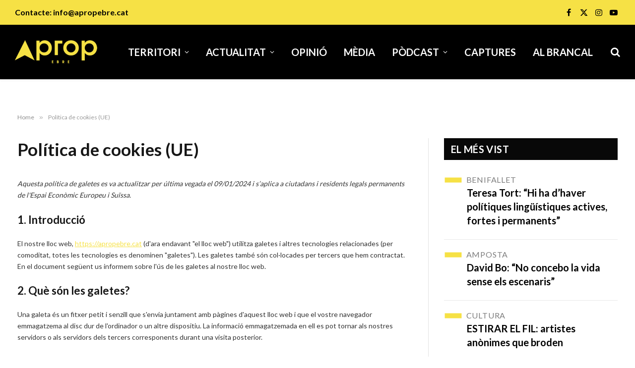

--- FILE ---
content_type: text/html; charset=UTF-8
request_url: https://apropebre.cat/politica-de-cookies-ue/
body_size: 23850
content:
<!DOCTYPE html>
<html lang="ca" class="s-light site-s-light">

<head>

	<meta charset="UTF-8" />
	<meta name="viewport" content="width=device-width, initial-scale=1" />
	<meta name='robots' content='index, follow, max-image-preview:large, max-snippet:-1, max-video-preview:-1' />
	<style>img:is([sizes="auto" i], [sizes^="auto," i]) { contain-intrinsic-size: 3000px 1500px }</style>
	
	<!-- This site is optimized with the Yoast SEO plugin v26.8 - https://yoast.com/product/yoast-seo-wordpress/ -->
	<title>Política de cookies (UE) | A Prop Ebre</title><link rel="preload" as="font" href="https://apropebre.cat/wp-content/themes/smart-mag/css/icons/fonts/ts-icons.woff2?v3.2" type="font/woff2" crossorigin="anonymous" />
	<link rel="canonical" href="https://apropebre.cat/politica-de-cookies-ue/" />
	<meta property="og:locale" content="ca_ES" />
	<meta property="og:type" content="article" />
	<meta property="og:title" content="Política de cookies (UE) | A Prop Ebre" />
	<meta property="og:url" content="https://apropebre.cat/politica-de-cookies-ue/" />
	<meta property="og:site_name" content="A Prop Ebre" />
	<meta property="article:publisher" content="https://www.facebook.com/apropebre" />
	<meta name="twitter:card" content="summary_large_image" />
	<meta name="twitter:site" content="@apropebre" />
	<script type="application/ld+json" class="yoast-schema-graph">{"@context":"https://schema.org","@graph":[{"@type":"WebPage","@id":"https://apropebre.cat/politica-de-cookies-ue/","url":"https://apropebre.cat/politica-de-cookies-ue/","name":"Política de cookies (UE) | A Prop Ebre","isPartOf":{"@id":"https://apropebre.cat/#website"},"datePublished":"2023-05-04T07:38:44+00:00","breadcrumb":{"@id":"https://apropebre.cat/politica-de-cookies-ue/#breadcrumb"},"inLanguage":"ca","potentialAction":[{"@type":"ReadAction","target":["https://apropebre.cat/politica-de-cookies-ue/"]}]},{"@type":"BreadcrumbList","@id":"https://apropebre.cat/politica-de-cookies-ue/#breadcrumb","itemListElement":[{"@type":"ListItem","position":1,"name":"Portada","item":"https://apropebre.cat/"},{"@type":"ListItem","position":2,"name":"Política de cookies (UE)"}]},{"@type":"WebSite","@id":"https://apropebre.cat/#website","url":"https://apropebre.cat/","name":"A Prop Ebre","description":"Últimes Notícies de les Terres de l&#039;Ebre","publisher":{"@id":"https://apropebre.cat/#organization"},"potentialAction":[{"@type":"SearchAction","target":{"@type":"EntryPoint","urlTemplate":"https://apropebre.cat/?s={search_term_string}"},"query-input":{"@type":"PropertyValueSpecification","valueRequired":true,"valueName":"search_term_string"}}],"inLanguage":"ca"},{"@type":"Organization","@id":"https://apropebre.cat/#organization","name":"A Prop Ebre","url":"https://apropebre.cat/","logo":{"@type":"ImageObject","inLanguage":"ca","@id":"https://apropebre.cat/#/schema/logo/image/","url":"https://apropebre.cat/wp-content/uploads/2021/02/Projecte-Logo-Groc02.png","contentUrl":"https://apropebre.cat/wp-content/uploads/2021/02/Projecte-Logo-Groc02.png","width":2048,"height":507,"caption":"A Prop Ebre"},"image":{"@id":"https://apropebre.cat/#/schema/logo/image/"},"sameAs":["https://www.facebook.com/apropebre","https://x.com/apropebre","https://www.instagram.com/apropebre/","https://www.youtube.com/channel/UC5d1aKKEIBq6URna9R4lYPQ"]}]}</script>
	<!-- / Yoast SEO plugin. -->


<link rel='dns-prefetch' href='//fonts.googleapis.com' />
<link rel="alternate" type="application/rss+xml" title="A Prop Ebre &raquo; Canal d&#039;informació" href="https://apropebre.cat/feed/" />
<link rel="alternate" type="application/rss+xml" title="A Prop Ebre &raquo; Canal dels comentaris" href="https://apropebre.cat/comments/feed/" />
<script type="text/javascript">
/* <![CDATA[ */
window._wpemojiSettings = {"baseUrl":"https:\/\/s.w.org\/images\/core\/emoji\/15.0.3\/72x72\/","ext":".png","svgUrl":"https:\/\/s.w.org\/images\/core\/emoji\/15.0.3\/svg\/","svgExt":".svg","source":{"concatemoji":"https:\/\/apropebre.cat\/wp-includes\/js\/wp-emoji-release.min.js?ver=54c9013109f8a822f75d50947fb8b72a"}};
/*! This file is auto-generated */
!function(i,n){var o,s,e;function c(e){try{var t={supportTests:e,timestamp:(new Date).valueOf()};sessionStorage.setItem(o,JSON.stringify(t))}catch(e){}}function p(e,t,n){e.clearRect(0,0,e.canvas.width,e.canvas.height),e.fillText(t,0,0);var t=new Uint32Array(e.getImageData(0,0,e.canvas.width,e.canvas.height).data),r=(e.clearRect(0,0,e.canvas.width,e.canvas.height),e.fillText(n,0,0),new Uint32Array(e.getImageData(0,0,e.canvas.width,e.canvas.height).data));return t.every(function(e,t){return e===r[t]})}function u(e,t,n){switch(t){case"flag":return n(e,"\ud83c\udff3\ufe0f\u200d\u26a7\ufe0f","\ud83c\udff3\ufe0f\u200b\u26a7\ufe0f")?!1:!n(e,"\ud83c\uddfa\ud83c\uddf3","\ud83c\uddfa\u200b\ud83c\uddf3")&&!n(e,"\ud83c\udff4\udb40\udc67\udb40\udc62\udb40\udc65\udb40\udc6e\udb40\udc67\udb40\udc7f","\ud83c\udff4\u200b\udb40\udc67\u200b\udb40\udc62\u200b\udb40\udc65\u200b\udb40\udc6e\u200b\udb40\udc67\u200b\udb40\udc7f");case"emoji":return!n(e,"\ud83d\udc26\u200d\u2b1b","\ud83d\udc26\u200b\u2b1b")}return!1}function f(e,t,n){var r="undefined"!=typeof WorkerGlobalScope&&self instanceof WorkerGlobalScope?new OffscreenCanvas(300,150):i.createElement("canvas"),a=r.getContext("2d",{willReadFrequently:!0}),o=(a.textBaseline="top",a.font="600 32px Arial",{});return e.forEach(function(e){o[e]=t(a,e,n)}),o}function t(e){var t=i.createElement("script");t.src=e,t.defer=!0,i.head.appendChild(t)}"undefined"!=typeof Promise&&(o="wpEmojiSettingsSupports",s=["flag","emoji"],n.supports={everything:!0,everythingExceptFlag:!0},e=new Promise(function(e){i.addEventListener("DOMContentLoaded",e,{once:!0})}),new Promise(function(t){var n=function(){try{var e=JSON.parse(sessionStorage.getItem(o));if("object"==typeof e&&"number"==typeof e.timestamp&&(new Date).valueOf()<e.timestamp+604800&&"object"==typeof e.supportTests)return e.supportTests}catch(e){}return null}();if(!n){if("undefined"!=typeof Worker&&"undefined"!=typeof OffscreenCanvas&&"undefined"!=typeof URL&&URL.createObjectURL&&"undefined"!=typeof Blob)try{var e="postMessage("+f.toString()+"("+[JSON.stringify(s),u.toString(),p.toString()].join(",")+"));",r=new Blob([e],{type:"text/javascript"}),a=new Worker(URL.createObjectURL(r),{name:"wpTestEmojiSupports"});return void(a.onmessage=function(e){c(n=e.data),a.terminate(),t(n)})}catch(e){}c(n=f(s,u,p))}t(n)}).then(function(e){for(var t in e)n.supports[t]=e[t],n.supports.everything=n.supports.everything&&n.supports[t],"flag"!==t&&(n.supports.everythingExceptFlag=n.supports.everythingExceptFlag&&n.supports[t]);n.supports.everythingExceptFlag=n.supports.everythingExceptFlag&&!n.supports.flag,n.DOMReady=!1,n.readyCallback=function(){n.DOMReady=!0}}).then(function(){return e}).then(function(){var e;n.supports.everything||(n.readyCallback(),(e=n.source||{}).concatemoji?t(e.concatemoji):e.wpemoji&&e.twemoji&&(t(e.twemoji),t(e.wpemoji)))}))}((window,document),window._wpemojiSettings);
/* ]]> */
</script>
<!-- apropebre.cat is managing ads with Advanced Ads 2.0.16 – https://wpadvancedads.com/ --><script id="aprop-ready">
			window.advanced_ads_ready=function(e,a){a=a||"complete";var d=function(e){return"interactive"===a?"loading"!==e:"complete"===e};d(document.readyState)?e():document.addEventListener("readystatechange",(function(a){d(a.target.readyState)&&e()}),{once:"interactive"===a})},window.advanced_ads_ready_queue=window.advanced_ads_ready_queue||[];		</script>
		<style id='wp-emoji-styles-inline-css' type='text/css'>

	img.wp-smiley, img.emoji {
		display: inline !important;
		border: none !important;
		box-shadow: none !important;
		height: 1em !important;
		width: 1em !important;
		margin: 0 0.07em !important;
		vertical-align: -0.1em !important;
		background: none !important;
		padding: 0 !important;
	}
</style>
<link rel='stylesheet' id='wp-block-library-css' href='https://apropebre.cat/wp-includes/css/dist/block-library/style.min.css?ver=54c9013109f8a822f75d50947fb8b72a' type='text/css' media='all' />
<style id='classic-theme-styles-inline-css' type='text/css'>
/*! This file is auto-generated */
.wp-block-button__link{color:#fff;background-color:#32373c;border-radius:9999px;box-shadow:none;text-decoration:none;padding:calc(.667em + 2px) calc(1.333em + 2px);font-size:1.125em}.wp-block-file__button{background:#32373c;color:#fff;text-decoration:none}
</style>
<style id='global-styles-inline-css' type='text/css'>
:root{--wp--preset--aspect-ratio--square: 1;--wp--preset--aspect-ratio--4-3: 4/3;--wp--preset--aspect-ratio--3-4: 3/4;--wp--preset--aspect-ratio--3-2: 3/2;--wp--preset--aspect-ratio--2-3: 2/3;--wp--preset--aspect-ratio--16-9: 16/9;--wp--preset--aspect-ratio--9-16: 9/16;--wp--preset--color--black: #000000;--wp--preset--color--cyan-bluish-gray: #abb8c3;--wp--preset--color--white: #ffffff;--wp--preset--color--pale-pink: #f78da7;--wp--preset--color--vivid-red: #cf2e2e;--wp--preset--color--luminous-vivid-orange: #ff6900;--wp--preset--color--luminous-vivid-amber: #fcb900;--wp--preset--color--light-green-cyan: #7bdcb5;--wp--preset--color--vivid-green-cyan: #00d084;--wp--preset--color--pale-cyan-blue: #8ed1fc;--wp--preset--color--vivid-cyan-blue: #0693e3;--wp--preset--color--vivid-purple: #9b51e0;--wp--preset--gradient--vivid-cyan-blue-to-vivid-purple: linear-gradient(135deg,rgba(6,147,227,1) 0%,rgb(155,81,224) 100%);--wp--preset--gradient--light-green-cyan-to-vivid-green-cyan: linear-gradient(135deg,rgb(122,220,180) 0%,rgb(0,208,130) 100%);--wp--preset--gradient--luminous-vivid-amber-to-luminous-vivid-orange: linear-gradient(135deg,rgba(252,185,0,1) 0%,rgba(255,105,0,1) 100%);--wp--preset--gradient--luminous-vivid-orange-to-vivid-red: linear-gradient(135deg,rgba(255,105,0,1) 0%,rgb(207,46,46) 100%);--wp--preset--gradient--very-light-gray-to-cyan-bluish-gray: linear-gradient(135deg,rgb(238,238,238) 0%,rgb(169,184,195) 100%);--wp--preset--gradient--cool-to-warm-spectrum: linear-gradient(135deg,rgb(74,234,220) 0%,rgb(151,120,209) 20%,rgb(207,42,186) 40%,rgb(238,44,130) 60%,rgb(251,105,98) 80%,rgb(254,248,76) 100%);--wp--preset--gradient--blush-light-purple: linear-gradient(135deg,rgb(255,206,236) 0%,rgb(152,150,240) 100%);--wp--preset--gradient--blush-bordeaux: linear-gradient(135deg,rgb(254,205,165) 0%,rgb(254,45,45) 50%,rgb(107,0,62) 100%);--wp--preset--gradient--luminous-dusk: linear-gradient(135deg,rgb(255,203,112) 0%,rgb(199,81,192) 50%,rgb(65,88,208) 100%);--wp--preset--gradient--pale-ocean: linear-gradient(135deg,rgb(255,245,203) 0%,rgb(182,227,212) 50%,rgb(51,167,181) 100%);--wp--preset--gradient--electric-grass: linear-gradient(135deg,rgb(202,248,128) 0%,rgb(113,206,126) 100%);--wp--preset--gradient--midnight: linear-gradient(135deg,rgb(2,3,129) 0%,rgb(40,116,252) 100%);--wp--preset--font-size--small: 13px;--wp--preset--font-size--medium: 20px;--wp--preset--font-size--large: 36px;--wp--preset--font-size--x-large: 42px;--wp--preset--spacing--20: 0.44rem;--wp--preset--spacing--30: 0.67rem;--wp--preset--spacing--40: 1rem;--wp--preset--spacing--50: 1.5rem;--wp--preset--spacing--60: 2.25rem;--wp--preset--spacing--70: 3.38rem;--wp--preset--spacing--80: 5.06rem;--wp--preset--shadow--natural: 6px 6px 9px rgba(0, 0, 0, 0.2);--wp--preset--shadow--deep: 12px 12px 50px rgba(0, 0, 0, 0.4);--wp--preset--shadow--sharp: 6px 6px 0px rgba(0, 0, 0, 0.2);--wp--preset--shadow--outlined: 6px 6px 0px -3px rgba(255, 255, 255, 1), 6px 6px rgba(0, 0, 0, 1);--wp--preset--shadow--crisp: 6px 6px 0px rgba(0, 0, 0, 1);}:where(.is-layout-flex){gap: 0.5em;}:where(.is-layout-grid){gap: 0.5em;}body .is-layout-flex{display: flex;}.is-layout-flex{flex-wrap: wrap;align-items: center;}.is-layout-flex > :is(*, div){margin: 0;}body .is-layout-grid{display: grid;}.is-layout-grid > :is(*, div){margin: 0;}:where(.wp-block-columns.is-layout-flex){gap: 2em;}:where(.wp-block-columns.is-layout-grid){gap: 2em;}:where(.wp-block-post-template.is-layout-flex){gap: 1.25em;}:where(.wp-block-post-template.is-layout-grid){gap: 1.25em;}.has-black-color{color: var(--wp--preset--color--black) !important;}.has-cyan-bluish-gray-color{color: var(--wp--preset--color--cyan-bluish-gray) !important;}.has-white-color{color: var(--wp--preset--color--white) !important;}.has-pale-pink-color{color: var(--wp--preset--color--pale-pink) !important;}.has-vivid-red-color{color: var(--wp--preset--color--vivid-red) !important;}.has-luminous-vivid-orange-color{color: var(--wp--preset--color--luminous-vivid-orange) !important;}.has-luminous-vivid-amber-color{color: var(--wp--preset--color--luminous-vivid-amber) !important;}.has-light-green-cyan-color{color: var(--wp--preset--color--light-green-cyan) !important;}.has-vivid-green-cyan-color{color: var(--wp--preset--color--vivid-green-cyan) !important;}.has-pale-cyan-blue-color{color: var(--wp--preset--color--pale-cyan-blue) !important;}.has-vivid-cyan-blue-color{color: var(--wp--preset--color--vivid-cyan-blue) !important;}.has-vivid-purple-color{color: var(--wp--preset--color--vivid-purple) !important;}.has-black-background-color{background-color: var(--wp--preset--color--black) !important;}.has-cyan-bluish-gray-background-color{background-color: var(--wp--preset--color--cyan-bluish-gray) !important;}.has-white-background-color{background-color: var(--wp--preset--color--white) !important;}.has-pale-pink-background-color{background-color: var(--wp--preset--color--pale-pink) !important;}.has-vivid-red-background-color{background-color: var(--wp--preset--color--vivid-red) !important;}.has-luminous-vivid-orange-background-color{background-color: var(--wp--preset--color--luminous-vivid-orange) !important;}.has-luminous-vivid-amber-background-color{background-color: var(--wp--preset--color--luminous-vivid-amber) !important;}.has-light-green-cyan-background-color{background-color: var(--wp--preset--color--light-green-cyan) !important;}.has-vivid-green-cyan-background-color{background-color: var(--wp--preset--color--vivid-green-cyan) !important;}.has-pale-cyan-blue-background-color{background-color: var(--wp--preset--color--pale-cyan-blue) !important;}.has-vivid-cyan-blue-background-color{background-color: var(--wp--preset--color--vivid-cyan-blue) !important;}.has-vivid-purple-background-color{background-color: var(--wp--preset--color--vivid-purple) !important;}.has-black-border-color{border-color: var(--wp--preset--color--black) !important;}.has-cyan-bluish-gray-border-color{border-color: var(--wp--preset--color--cyan-bluish-gray) !important;}.has-white-border-color{border-color: var(--wp--preset--color--white) !important;}.has-pale-pink-border-color{border-color: var(--wp--preset--color--pale-pink) !important;}.has-vivid-red-border-color{border-color: var(--wp--preset--color--vivid-red) !important;}.has-luminous-vivid-orange-border-color{border-color: var(--wp--preset--color--luminous-vivid-orange) !important;}.has-luminous-vivid-amber-border-color{border-color: var(--wp--preset--color--luminous-vivid-amber) !important;}.has-light-green-cyan-border-color{border-color: var(--wp--preset--color--light-green-cyan) !important;}.has-vivid-green-cyan-border-color{border-color: var(--wp--preset--color--vivid-green-cyan) !important;}.has-pale-cyan-blue-border-color{border-color: var(--wp--preset--color--pale-cyan-blue) !important;}.has-vivid-cyan-blue-border-color{border-color: var(--wp--preset--color--vivid-cyan-blue) !important;}.has-vivid-purple-border-color{border-color: var(--wp--preset--color--vivid-purple) !important;}.has-vivid-cyan-blue-to-vivid-purple-gradient-background{background: var(--wp--preset--gradient--vivid-cyan-blue-to-vivid-purple) !important;}.has-light-green-cyan-to-vivid-green-cyan-gradient-background{background: var(--wp--preset--gradient--light-green-cyan-to-vivid-green-cyan) !important;}.has-luminous-vivid-amber-to-luminous-vivid-orange-gradient-background{background: var(--wp--preset--gradient--luminous-vivid-amber-to-luminous-vivid-orange) !important;}.has-luminous-vivid-orange-to-vivid-red-gradient-background{background: var(--wp--preset--gradient--luminous-vivid-orange-to-vivid-red) !important;}.has-very-light-gray-to-cyan-bluish-gray-gradient-background{background: var(--wp--preset--gradient--very-light-gray-to-cyan-bluish-gray) !important;}.has-cool-to-warm-spectrum-gradient-background{background: var(--wp--preset--gradient--cool-to-warm-spectrum) !important;}.has-blush-light-purple-gradient-background{background: var(--wp--preset--gradient--blush-light-purple) !important;}.has-blush-bordeaux-gradient-background{background: var(--wp--preset--gradient--blush-bordeaux) !important;}.has-luminous-dusk-gradient-background{background: var(--wp--preset--gradient--luminous-dusk) !important;}.has-pale-ocean-gradient-background{background: var(--wp--preset--gradient--pale-ocean) !important;}.has-electric-grass-gradient-background{background: var(--wp--preset--gradient--electric-grass) !important;}.has-midnight-gradient-background{background: var(--wp--preset--gradient--midnight) !important;}.has-small-font-size{font-size: var(--wp--preset--font-size--small) !important;}.has-medium-font-size{font-size: var(--wp--preset--font-size--medium) !important;}.has-large-font-size{font-size: var(--wp--preset--font-size--large) !important;}.has-x-large-font-size{font-size: var(--wp--preset--font-size--x-large) !important;}
:where(.wp-block-post-template.is-layout-flex){gap: 1.25em;}:where(.wp-block-post-template.is-layout-grid){gap: 1.25em;}
:where(.wp-block-columns.is-layout-flex){gap: 2em;}:where(.wp-block-columns.is-layout-grid){gap: 2em;}
:root :where(.wp-block-pullquote){font-size: 1.5em;line-height: 1.6;}
</style>
<link rel='stylesheet' id='foobox-free-min-css' href='https://apropebre.cat/wp-content/plugins/foobox-image-lightbox/free/css/foobox.free.min.css?ver=2.7.41' type='text/css' media='all' />
<link rel='stylesheet' id='cmplz-document-css' href='https://apropebre.cat/wp-content/plugins/complianz-gdpr/assets/css/document.min.css?ver=1765985408' type='text/css' media='all' />
<link rel='stylesheet' id='cmplz-general-css' href='https://apropebre.cat/wp-content/plugins/complianz-gdpr/assets/css/cookieblocker.min.css?ver=1765985408' type='text/css' media='all' />
<link rel='stylesheet' id='smartmag-core-css' href='https://apropebre.cat/wp-content/themes/smart-mag/style.css?ver=10.2.1' type='text/css' media='all' />
<style id='smartmag-core-inline-css' type='text/css'>
:root { --c-main: #f6e145;
--c-main-rgb: 246,225,69;
--text-font: "Lato", system-ui, -apple-system, "Segoe UI", Arial, sans-serif;
--body-font: "Lato", system-ui, -apple-system, "Segoe UI", Arial, sans-serif;
--main-width: 1528px; }
.smart-head-main { --c-shadow: rgba(0,0,0,0.05); }
.smart-head-main .smart-head-top { --head-h: 50px; background-color: #f6e145; }
.smart-head-main .smart-head-mid { --head-h: 110px; background-color: #000000; }
.smart-head-main .smart-head-bot { border-top-width: 0px; }
.navigation-main .menu > li > a { font-size: 20px; font-weight: 900; text-transform: uppercase; }
.navigation-main .menu > li li a { font-size: 18px; }
.s-light .navigation-main { --c-nav: #ffffff; --c-nav-hov: var(--c-main); }
.s-light .navigation { --c-nav-blip: #ffffff; --c-nav-drop-bg: #000000; }
.smart-head-mobile .smart-head-mid { background-color: #000000; }
.off-canvas { background-color: #000000; }
.s-light .navigation-small { --c-nav: #ffffff; }
.smart-head-main .spc-social { --c-spc-social: #000000; --c-spc-social-hov: rgba(0,0,0,0.8); --spc-social-fs: 16px; --spc-social-space: 5px; }
.smart-head-mobile .spc-social { --c-spc-social: #ffffff; }
.smart-head-main { --c-search-icon: #ffffff; }
.smart-head-main .search-icon:hover { color: var(--c-main); }
.smart-head-main { --search-icon-size: 20px; }
.smart-head-mobile { --c-search-icon: #ffffff; --search-icon-size: 18px; }
.smart-head-main { --c-hamburger: #ffffff; }
.smart-head-mobile { --c-hamburger: #ffffff; }
.smart-head .h-text { font-size: 16px; font-weight: 600; color: #000000; }
.main-footer .upper-footer { background-color: #000000; color: var(--c-main); --c-links: var(--c-main); }
.upper-footer > .wrap { padding-top: 100px; padding-bottom: 0px; }
.lower-footer .inner { padding-top: 50px; padding-bottom: 18px; }
.the-post-header .post-meta .post-title { font-family: "Prata", system-ui, -apple-system, "Segoe UI", Arial, sans-serif; }
@media (min-width: 941px) and (max-width: 1200px) { .navigation-main .menu > li > a { font-size: calc(10px + (20px - 10px) * .7); } }


</style>
<link rel='stylesheet' id='smartmag-magnific-popup-css' href='https://apropebre.cat/wp-content/themes/smart-mag/css/lightbox.css?ver=10.2.1' type='text/css' media='all' />
<link rel='stylesheet' id='smartmag-icons-css' href='https://apropebre.cat/wp-content/themes/smart-mag/css/icons/icons.css?ver=10.2.1' type='text/css' media='all' />
<link rel='stylesheet' id='smart-mag-child-css' href='https://apropebre.cat/wp-content/themes/smart-mag-child/style.css?ver=1.0' type='text/css' media='all' />
<link rel='stylesheet' id='smartmag-gfonts-custom-css' href='https://fonts.googleapis.com/css?family=Lato%3A400%2C500%2C600%2C700%7CPrata%3A400%2C500%2C600%2C700' type='text/css' media='all' />
<link rel='stylesheet' id='elementor-frontend-css' href='https://apropebre.cat/wp-content/plugins/elementor/assets/css/frontend.min.css?ver=3.34.2' type='text/css' media='all' />
<link rel='stylesheet' id='eael-general-css' href='https://apropebre.cat/wp-content/plugins/essential-addons-for-elementor-lite/assets/front-end/css/view/general.min.css?ver=6.5.8' type='text/css' media='all' />
<script type="text/javascript" id="smartmag-lazy-inline-js-after">
/* <![CDATA[ */
/**
 * @copyright ThemeSphere
 * @preserve
 */
var BunyadLazy={};BunyadLazy.load=function(){function a(e,n){var t={};e.dataset.bgset&&e.dataset.sizes?(t.sizes=e.dataset.sizes,t.srcset=e.dataset.bgset):t.src=e.dataset.bgsrc,function(t){var a=t.dataset.ratio;if(0<a){const e=t.parentElement;if(e.classList.contains("media-ratio")){const n=e.style;n.getPropertyValue("--a-ratio")||(n.paddingBottom=100/a+"%")}}}(e);var a,o=document.createElement("img");for(a in o.onload=function(){var t="url('"+(o.currentSrc||o.src)+"')",a=e.style;a.backgroundImage!==t&&requestAnimationFrame(()=>{a.backgroundImage=t,n&&n()}),o.onload=null,o.onerror=null,o=null},o.onerror=o.onload,t)o.setAttribute(a,t[a]);o&&o.complete&&0<o.naturalWidth&&o.onload&&o.onload()}function e(t){t.dataset.loaded||a(t,()=>{document.dispatchEvent(new Event("lazyloaded")),t.dataset.loaded=1})}function n(t){"complete"===document.readyState?t():window.addEventListener("load",t)}return{initEarly:function(){var t,a=()=>{document.querySelectorAll(".img.bg-cover:not(.lazyload)").forEach(e)};"complete"!==document.readyState?(t=setInterval(a,150),n(()=>{a(),clearInterval(t)})):a()},callOnLoad:n,initBgImages:function(t){t&&n(()=>{document.querySelectorAll(".img.bg-cover").forEach(e)})},bgLoad:a}}(),BunyadLazy.load.initEarly();
/* ]]> */
</script>
<script type="text/javascript" src="https://apropebre.cat/wp-content/plugins/sphere-post-views/assets/js/post-views.js?ver=1.0.1" id="sphere-post-views-js"></script>
<script type="text/javascript" id="sphere-post-views-js-after">
/* <![CDATA[ */
var Sphere_PostViews = {"ajaxUrl":"https:\/\/apropebre.cat\/wp-admin\/admin-ajax.php?sphere_post_views=1","sampling":0,"samplingRate":10,"repeatCountDelay":0,"postID":false,"token":"8641bd54b7"}
/* ]]> */
</script>
<script type="text/javascript" src="https://apropebre.cat/wp-includes/js/jquery/jquery.min.js?ver=3.7.1" id="jquery-core-js"></script>
<script type="text/javascript" src="https://apropebre.cat/wp-includes/js/jquery/jquery-migrate.min.js?ver=3.4.1" id="jquery-migrate-js"></script>
<script type="text/javascript" id="foobox-free-min-js-before">
/* <![CDATA[ */
/* Run FooBox FREE (v2.7.41) */
var FOOBOX = window.FOOBOX = {
	ready: true,
	disableOthers: false,
	o: {wordpress: { enabled: true }, countMessage:'image %index of %total', captions: { dataTitle: ["captionTitle","title","elementorLightboxTitle"], dataDesc: ["captionDesc","description","elementorLightboxDescription"] }, rel: '', excludes:'.fbx-link,.nofoobox,.nolightbox,a[href*="pinterest.com/pin/create/button/"]', affiliate : { enabled: false }},
	selectors: [
		".gallery", ".wp-block-gallery", ".wp-caption", ".wp-block-image", "a:has(img[class*=wp-image-])", ".foobox"
	],
	pre: function( $ ){
		// Custom JavaScript (Pre)
		
	},
	post: function( $ ){
		// Custom JavaScript (Post)
		
		// Custom Captions Code
		
	},
	custom: function( $ ){
		// Custom Extra JS
		
	}
};
/* ]]> */
</script>
<script type="text/javascript" src="https://apropebre.cat/wp-content/plugins/foobox-image-lightbox/free/js/foobox.free.min.js?ver=2.7.41" id="foobox-free-min-js"></script>
<link rel="https://api.w.org/" href="https://apropebre.cat/wp-json/" /><link rel="alternate" title="JSON" type="application/json" href="https://apropebre.cat/wp-json/wp/v2/pages/14149" /><link rel="EditURI" type="application/rsd+xml" title="RSD" href="https://apropebre.cat/xmlrpc.php?rsd" />
<link rel="alternate" title="oEmbed (JSON)" type="application/json+oembed" href="https://apropebre.cat/wp-json/oembed/1.0/embed?url=https%3A%2F%2Fapropebre.cat%2Fpolitica-de-cookies-ue%2F" />
<link rel="alternate" title="oEmbed (XML)" type="text/xml+oembed" href="https://apropebre.cat/wp-json/oembed/1.0/embed?url=https%3A%2F%2Fapropebre.cat%2Fpolitica-de-cookies-ue%2F&#038;format=xml" />
			<style>.cmplz-hidden {
					display: none !important;
				}</style>
		<script>
		var BunyadSchemeKey = 'bunyad-scheme';
		(() => {
			const d = document.documentElement;
			const c = d.classList;
			var scheme = localStorage.getItem(BunyadSchemeKey);
			
			if (scheme) {
				d.dataset.origClass = c;
				scheme === 'dark' ? c.remove('s-light', 'site-s-light') : c.remove('s-dark', 'site-s-dark');
				c.add('site-s-' + scheme, 's-' + scheme);
			}
		})();
		</script>
		<meta name="generator" content="Elementor 3.34.2; features: additional_custom_breakpoints; settings: css_print_method-external, google_font-enabled, font_display-auto">
			<style>
				.e-con.e-parent:nth-of-type(n+4):not(.e-lazyloaded):not(.e-no-lazyload),
				.e-con.e-parent:nth-of-type(n+4):not(.e-lazyloaded):not(.e-no-lazyload) * {
					background-image: none !important;
				}
				@media screen and (max-height: 1024px) {
					.e-con.e-parent:nth-of-type(n+3):not(.e-lazyloaded):not(.e-no-lazyload),
					.e-con.e-parent:nth-of-type(n+3):not(.e-lazyloaded):not(.e-no-lazyload) * {
						background-image: none !important;
					}
				}
				@media screen and (max-height: 640px) {
					.e-con.e-parent:nth-of-type(n+2):not(.e-lazyloaded):not(.e-no-lazyload),
					.e-con.e-parent:nth-of-type(n+2):not(.e-lazyloaded):not(.e-no-lazyload) * {
						background-image: none !important;
					}
				}
			</style>
			<script async src="https://securepubads.g.doubleclick.net/tag/js/gpt.js"></script>
<script>
  window.googletag = window.googletag || {cmd: []};
  googletag.cmd.push(function() {
    googletag.defineSlot('/30029749/apropebre.cat_300x600_1', [300, 600], 'div-gpt-ad-1695024162827-0').addService(googletag.pubads());
    googletag.pubads().enableSingleRequest();
    googletag.enableServices();
  });
</script><link rel="icon" href="https://apropebre.cat/wp-content/uploads/2021/01/cropped-logo-web-miniatura-32x32.png" sizes="32x32" />
<link rel="icon" href="https://apropebre.cat/wp-content/uploads/2021/01/cropped-logo-web-miniatura-192x192.png" sizes="192x192" />
<link rel="apple-touch-icon" href="https://apropebre.cat/wp-content/uploads/2021/01/cropped-logo-web-miniatura-180x180.png" />
<meta name="msapplication-TileImage" content="https://apropebre.cat/wp-content/uploads/2021/01/cropped-logo-web-miniatura-270x270.png" />


</head>

<body data-rsssl=1 data-cmplz=2 class="page-template-default page page-id-14149 cmplz-document right-sidebar has-lb has-lb-sm ts-img-hov-fade has-sb-sep layout-normal elementor-default aa-prefix-aprop-">



<div class="main-wrap">

	
<div class="off-canvas-backdrop"></div>
<div class="mobile-menu-container off-canvas" id="off-canvas">

	<div class="off-canvas-head">
		<a href="#" class="close">
			<span class="visuallyhidden">Close Menu</span>
			<i class="tsi tsi-times"></i>
		</a>

		<div class="ts-logo">
					</div>
	</div>

	<div class="off-canvas-content">

					<ul class="mobile-menu"></ul>
		
		
		
		<div class="spc-social-block spc-social spc-social-b smart-head-social">
		
			
				<a href="https://www.facebook.com/apropebre" class="link service s-facebook" target="_blank" rel="nofollow noopener">
					<i class="icon tsi tsi-facebook"></i>					<span class="visuallyhidden">Facebook</span>
				</a>
									
			
				<a href="https://twitter.com/apropebre" class="link service s-twitter" target="_blank" rel="nofollow noopener">
					<i class="icon tsi tsi-twitter"></i>					<span class="visuallyhidden">X (Twitter)</span>
				</a>
									
			
				<a href="https://www.instagram.com/apropebre/" class="link service s-instagram" target="_blank" rel="nofollow noopener">
					<i class="icon tsi tsi-instagram"></i>					<span class="visuallyhidden">Instagram</span>
				</a>
									
			
				<a href="https://www.youtube.com/channel/UC5d1aKKEIBq6URna9R4lYPQ" class="link service s-youtube" target="_blank" rel="nofollow noopener">
					<i class="icon tsi tsi-youtube-play"></i>					<span class="visuallyhidden">YouTube</span>
				</a>
									
			
		</div>

		
	</div>

</div>
<div class="smart-head smart-head-a smart-head-main" id="smart-head" data-sticky="auto" data-sticky-type="smart" data-sticky-full>
	
	<div class="smart-head-row smart-head-top s-dark smart-head-row-full">

		<div class="inner wrap">

							
				<div class="items items-left ">
				
<div class="h-text h-text">
	Contacte: <a href="mailto:info@apropebre.cat">info@apropebre.cat</a></div>				</div>

							
				<div class="items items-center empty">
								</div>

							
				<div class="items items-right ">
				
		<div class="spc-social-block spc-social spc-social-a smart-head-social">
		
			
				<a href="https://www.facebook.com/apropebre" class="link service s-facebook" target="_blank" rel="nofollow noopener">
					<i class="icon tsi tsi-facebook"></i>					<span class="visuallyhidden">Facebook</span>
				</a>
									
			
				<a href="https://twitter.com/apropebre" class="link service s-twitter" target="_blank" rel="nofollow noopener">
					<i class="icon tsi tsi-twitter"></i>					<span class="visuallyhidden">X (Twitter)</span>
				</a>
									
			
				<a href="https://www.instagram.com/apropebre/" class="link service s-instagram" target="_blank" rel="nofollow noopener">
					<i class="icon tsi tsi-instagram"></i>					<span class="visuallyhidden">Instagram</span>
				</a>
									
			
				<a href="https://www.youtube.com/channel/UC5d1aKKEIBq6URna9R4lYPQ" class="link service s-youtube" target="_blank" rel="nofollow noopener">
					<i class="icon tsi tsi-youtube-play"></i>					<span class="visuallyhidden">YouTube</span>
				</a>
									
			
		</div>

						</div>

						
		</div>
	</div>

	
	<div class="smart-head-row smart-head-mid is-light smart-head-row-full">

		<div class="inner wrap">

							
				<div class="items items-left ">
					<a href="https://apropebre.cat/" title="A Prop Ebre" rel="home" class="logo-link ts-logo logo-is-image">
		<span>
			
				
					<img src="https://apropebre.cat/wp-content/uploads/2023/04/a-prop-ebre-header.png" class="logo-image" alt="A Prop Ebre" width="166" height="49"/>
									 
					</span>
	</a>				</div>

							
				<div class="items items-center empty">
								</div>

							
				<div class="items items-right ">
					<div class="nav-wrap">
		<nav class="navigation navigation-main nav-hov-a">
			<ul id="menu-menu" class="menu"><li id="menu-item-105" class="cursor-pointer menu-item menu-item-type-custom menu-item-object-custom menu-item-has-children menu-item-105"><a>Territori</a>
<ul class="sub-menu">
	<li id="menu-item-13777" class="menu-item menu-item-type-taxonomy menu-item-object-category menu-item-has-children menu-cat-27 menu-item-13777"><a href="https://apropebre.cat/category/baix-ebre/">Baix Ebre</a>
	<ul class="sub-menu">
		<li id="menu-item-271" class="menu-item menu-item-type-taxonomy menu-item-object-category menu-cat-14 menu-item-271"><a href="https://apropebre.cat/category/baix-ebre/aldover/">Aldover</a></li>
		<li id="menu-item-272" class="menu-item menu-item-type-taxonomy menu-item-object-category menu-cat-15 menu-item-272"><a href="https://apropebre.cat/category/baix-ebre/alfara-de-carles/">Alfara de Carles</a></li>
		<li id="menu-item-273" class="menu-item menu-item-type-taxonomy menu-item-object-category menu-cat-18 menu-item-273"><a href="https://apropebre.cat/category/baix-ebre/benifallet/">Benifallet</a></li>
		<li id="menu-item-274" class="menu-item menu-item-type-taxonomy menu-item-object-category menu-cat-19 menu-item-274"><a href="https://apropebre.cat/category/baix-ebre/camarles/">Camarles</a></li>
		<li id="menu-item-275" class="menu-item menu-item-type-taxonomy menu-item-object-category menu-cat-20 menu-item-275"><a href="https://apropebre.cat/category/baix-ebre/deltebre/">Deltebre</a></li>
		<li id="menu-item-276" class="menu-item menu-item-type-taxonomy menu-item-object-category menu-cat-22 menu-item-276"><a href="https://apropebre.cat/category/baix-ebre/perello/">El Perelló</a></li>
		<li id="menu-item-277" class="menu-item menu-item-type-taxonomy menu-item-object-category menu-cat-13 menu-item-277"><a href="https://apropebre.cat/category/baix-ebre/laldea/">L&#8217;Aldea</a></li>
		<li id="menu-item-278" class="menu-item menu-item-type-taxonomy menu-item-object-category menu-cat-16 menu-item-278"><a href="https://apropebre.cat/category/baix-ebre/lametlla-de-mar/">L&#8217;Ametlla de mar</a></li>
		<li id="menu-item-279" class="menu-item menu-item-type-taxonomy menu-item-object-category menu-cat-17 menu-item-279"><a href="https://apropebre.cat/category/baix-ebre/lampolla/">L&#8217;Ampolla</a></li>
		<li id="menu-item-280" class="menu-item menu-item-type-taxonomy menu-item-object-category menu-cat-21 menu-item-280"><a href="https://apropebre.cat/category/baix-ebre/pauls/">Paüls</a></li>
		<li id="menu-item-282" class="menu-item menu-item-type-taxonomy menu-item-object-category menu-cat-23 menu-item-282"><a href="https://apropebre.cat/category/baix-ebre/roquetes/">Roquetes</a></li>
		<li id="menu-item-284" class="menu-item menu-item-type-taxonomy menu-item-object-category menu-cat-24 menu-item-284"><a href="https://apropebre.cat/category/baix-ebre/tivenys/">Tivenys</a></li>
		<li id="menu-item-285" class="menu-item menu-item-type-taxonomy menu-item-object-category menu-cat-25 menu-item-285"><a href="https://apropebre.cat/category/baix-ebre/tortosa/">Tortosa</a></li>
		<li id="menu-item-283" class="menu-item menu-item-type-taxonomy menu-item-object-category menu-cat-26 menu-item-283"><a href="https://apropebre.cat/category/xerta/">Xerta</a></li>
	</ul>
</li>
	<li id="menu-item-13778" class="menu-item menu-item-type-taxonomy menu-item-object-category menu-item-has-children menu-cat-28 menu-item-13778"><a href="https://apropebre.cat/category/montsia/">Montsià</a>
	<ul class="sub-menu">
		<li id="menu-item-286" class="menu-item menu-item-type-taxonomy menu-item-object-category menu-cat-47 menu-item-286"><a href="https://apropebre.cat/category/montsia/alcanar/">Alcanar</a></li>
		<li id="menu-item-287" class="menu-item menu-item-type-taxonomy menu-item-object-category menu-cat-48 menu-item-287"><a href="https://apropebre.cat/category/montsia/amposta/">Amposta</a></li>
		<li id="menu-item-288" class="menu-item menu-item-type-taxonomy menu-item-object-category menu-cat-49 menu-item-288"><a href="https://apropebre.cat/category/montsia/freginals/">Freginals</a></li>
		<li id="menu-item-289" class="menu-item menu-item-type-taxonomy menu-item-object-category menu-cat-51 menu-item-289"><a href="https://apropebre.cat/category/montsia/godall/">Godall</a></li>
		<li id="menu-item-290" class="menu-item menu-item-type-taxonomy menu-item-object-category menu-cat-50 menu-item-290"><a href="https://apropebre.cat/category/montsia/la-galera/">La Galera</a></li>
		<li id="menu-item-291" class="menu-item menu-item-type-taxonomy menu-item-object-category menu-cat-57 menu-item-291"><a href="https://apropebre.cat/category/montsia/la-senia/">La Sénia</a></li>
		<li id="menu-item-292" class="menu-item menu-item-type-taxonomy menu-item-object-category menu-cat-52 menu-item-292"><a href="https://apropebre.cat/category/montsia/mas-de-barberans/">Mas de Barberans</a></li>
		<li id="menu-item-293" class="menu-item menu-item-type-taxonomy menu-item-object-category menu-cat-53 menu-item-293"><a href="https://apropebre.cat/category/montsia/masdenverge/">Masdenverge</a></li>
		<li id="menu-item-294" class="menu-item menu-item-type-taxonomy menu-item-object-category menu-cat-54 menu-item-294"><a href="https://apropebre.cat/category/montsia/la-rapita/">La Ràpita</a></li>
		<li id="menu-item-295" class="menu-item menu-item-type-taxonomy menu-item-object-category menu-cat-55 menu-item-295"><a href="https://apropebre.cat/category/montsia/sant-jaume-denveja/">Sant Jaume d&#8217;Enveja</a></li>
		<li id="menu-item-296" class="menu-item menu-item-type-taxonomy menu-item-object-category menu-cat-56 menu-item-296"><a href="https://apropebre.cat/category/montsia/santa-barbara/">Santa Bàrbara</a></li>
		<li id="menu-item-297" class="menu-item menu-item-type-taxonomy menu-item-object-category menu-cat-58 menu-item-297"><a href="https://apropebre.cat/category/montsia/ulldecona/">Ulldecona</a></li>
	</ul>
</li>
	<li id="menu-item-13779" class="menu-item menu-item-type-taxonomy menu-item-object-category menu-item-has-children menu-cat-29 menu-item-13779"><a href="https://apropebre.cat/category/ribera-debre/">Ribera d&#8217;Ebre</a>
	<ul class="sub-menu">
		<li id="menu-item-298" class="menu-item menu-item-type-taxonomy menu-item-object-category menu-cat-33 menu-item-298"><a href="https://apropebre.cat/category/ribera-debre/asco/">Ascó</a></li>
		<li id="menu-item-299" class="menu-item menu-item-type-taxonomy menu-item-object-category menu-cat-34 menu-item-299"><a href="https://apropebre.cat/category/ribera-debre/benissanet/">Benissanet</a></li>
		<li id="menu-item-300" class="menu-item menu-item-type-taxonomy menu-item-object-category menu-cat-35 menu-item-300"><a href="https://apropebre.cat/category/ribera-debre/flix/">Flix</a></li>
		<li id="menu-item-301" class="menu-item menu-item-type-taxonomy menu-item-object-category menu-cat-36 menu-item-301"><a href="https://apropebre.cat/category/ribera-debre/garcia/">Garcia</a></li>
		<li id="menu-item-302" class="menu-item menu-item-type-taxonomy menu-item-object-category menu-cat-37 menu-item-302"><a href="https://apropebre.cat/category/ribera-debre/ginestar/">Ginestar</a></li>
		<li id="menu-item-303" class="menu-item menu-item-type-taxonomy menu-item-object-category menu-cat-41 menu-item-303"><a href="https://apropebre.cat/category/ribera-debre/la-palma-debre/">La Palma d&#8217;Ebre</a></li>
		<li id="menu-item-304" class="menu-item menu-item-type-taxonomy menu-item-object-category menu-cat-45 menu-item-304"><a href="https://apropebre.cat/category/ribera-debre/la-torre-de-lespanyol/">La Torre de l&#8217;Espanyol</a></li>
		<li id="menu-item-305" class="menu-item menu-item-type-taxonomy menu-item-object-category menu-cat-38 menu-item-305"><a href="https://apropebre.cat/category/ribera-debre/miravet/">Miravet</a></li>
		<li id="menu-item-306" class="menu-item menu-item-type-taxonomy menu-item-object-category menu-cat-39 menu-item-306"><a href="https://apropebre.cat/category/ribera-debre/mora-debre/">Móra d&#8217;Ebre</a></li>
		<li id="menu-item-307" class="menu-item menu-item-type-taxonomy menu-item-object-category menu-cat-40 menu-item-307"><a href="https://apropebre.cat/category/ribera-debre/mora-la-nova/">Móra la Nova</a></li>
		<li id="menu-item-308" class="menu-item menu-item-type-taxonomy menu-item-object-category menu-cat-42 menu-item-308"><a href="https://apropebre.cat/category/ribera-debre/rasquera/">Rasquera</a></li>
		<li id="menu-item-309" class="menu-item menu-item-type-taxonomy menu-item-object-category menu-cat-43 menu-item-309"><a href="https://apropebre.cat/category/ribera-debre/riba-roja-debre/">Riba-Roja d&#8217;Ebre</a></li>
		<li id="menu-item-310" class="menu-item menu-item-type-taxonomy menu-item-object-category menu-cat-44 menu-item-310"><a href="https://apropebre.cat/category/ribera-debre/tivissa/">Tivissa</a></li>
		<li id="menu-item-311" class="menu-item menu-item-type-taxonomy menu-item-object-category menu-cat-46 menu-item-311"><a href="https://apropebre.cat/category/ribera-debre/vinebre/">Vinebre</a></li>
	</ul>
</li>
	<li id="menu-item-13780" class="menu-item menu-item-type-taxonomy menu-item-object-category menu-item-has-children menu-cat-30 menu-item-13780"><a href="https://apropebre.cat/category/terra-alta/">Terra Alta</a>
	<ul class="sub-menu">
		<li id="menu-item-312" class="menu-item menu-item-type-taxonomy menu-item-object-category menu-cat-59 menu-item-312"><a href="https://apropebre.cat/category/terra-alta/arnes/">Arnes</a></li>
		<li id="menu-item-313" class="menu-item menu-item-type-taxonomy menu-item-object-category menu-cat-60 menu-item-313"><a href="https://apropebre.cat/category/terra-alta/batea/">Batea</a></li>
		<li id="menu-item-314" class="menu-item menu-item-type-taxonomy menu-item-object-category menu-cat-61 menu-item-314"><a href="https://apropebre.cat/category/terra-alta/bot/">Bot</a></li>
		<li id="menu-item-315" class="menu-item menu-item-type-taxonomy menu-item-object-category menu-cat-62 menu-item-315"><a href="https://apropebre.cat/category/terra-alta/caseres/">Caseres</a></li>
		<li id="menu-item-316" class="menu-item menu-item-type-taxonomy menu-item-object-category menu-cat-63 menu-item-316"><a href="https://apropebre.cat/category/terra-alta/corbera-debre/">Corbera d&#8217;Ebre</a></li>
		<li id="menu-item-317" class="menu-item menu-item-type-taxonomy menu-item-object-category menu-cat-67 menu-item-317"><a href="https://apropebre.cat/category/terra-alta/el-pinell-de-brai/">El Pinell de Brai</a></li>
		<li id="menu-item-318" class="menu-item menu-item-type-taxonomy menu-item-object-category menu-cat-65 menu-item-318"><a href="https://apropebre.cat/category/terra-alta/gandesa/">Gandesa</a></li>
		<li id="menu-item-319" class="menu-item menu-item-type-taxonomy menu-item-object-category menu-cat-66 menu-item-319"><a href="https://apropebre.cat/category/terra-alta/horta-de-sant-joan/">Horta de Sant Joan</a></li>
		<li id="menu-item-320" class="menu-item menu-item-type-taxonomy menu-item-object-category menu-cat-64 menu-item-320"><a href="https://apropebre.cat/category/terra-alta/la-fatarella/">La Fatarella</a></li>
		<li id="menu-item-321" class="menu-item menu-item-type-taxonomy menu-item-object-category menu-cat-68 menu-item-321"><a href="https://apropebre.cat/category/terra-alta/la-pobla-de-massaluca/">La Pobla de Massaluca</a></li>
		<li id="menu-item-322" class="menu-item menu-item-type-taxonomy menu-item-object-category menu-cat-69 menu-item-322"><a href="https://apropebre.cat/category/terra-alta/prat-de-comte/">Prat de Comte</a></li>
		<li id="menu-item-323" class="menu-item menu-item-type-taxonomy menu-item-object-category menu-cat-70 menu-item-323"><a href="https://apropebre.cat/category/terra-alta/vilalba-dels-arcs/">Vilalba dels Arcs</a></li>
	</ul>
</li>
	<li id="menu-item-13781" class="menu-item menu-item-type-taxonomy menu-item-object-category menu-cat-31 menu-item-13781"><a href="https://apropebre.cat/category/terres-del-senia/">Terres del Sénia</a></li>
</ul>
</li>
<li id="menu-item-117" class="cursor-pointer menu-item menu-item-type-custom menu-item-object-custom menu-item-has-children menu-item-117"><a>Actualitat</a>
<ul class="sub-menu">
	<li id="menu-item-270" class="menu-item menu-item-type-taxonomy menu-item-object-category menu-cat-8 menu-item-270"><a href="https://apropebre.cat/category/politica/">Política</a></li>
	<li id="menu-item-267" class="menu-item menu-item-type-taxonomy menu-item-object-category menu-cat-9 menu-item-267"><a href="https://apropebre.cat/category/economia/">Economia</a></li>
	<li id="menu-item-266" class="menu-item menu-item-type-taxonomy menu-item-object-category menu-cat-10 menu-item-266"><a href="https://apropebre.cat/category/cultura/">Cultura</a></li>
	<li id="menu-item-269" class="menu-item menu-item-type-taxonomy menu-item-object-category menu-cat-11 menu-item-269"><a href="https://apropebre.cat/category/societat/">Societat</a></li>
	<li id="menu-item-268" class="menu-item menu-item-type-taxonomy menu-item-object-category menu-cat-12 menu-item-268"><a href="https://apropebre.cat/category/esports/">Esports</a></li>
	<li id="menu-item-13782" class="menu-item menu-item-type-taxonomy menu-item-object-category menu-cat-74 menu-item-13782"><a href="https://apropebre.cat/category/entrevistes/">Entrevistes</a></li>
</ul>
</li>
<li id="menu-item-13783" class="menu-item menu-item-type-taxonomy menu-item-object-category menu-cat-97 menu-item-13783"><a href="https://apropebre.cat/category/opinio/">Opinió</a></li>
<li id="menu-item-14119" class="menu-item menu-item-type-taxonomy menu-item-object-category menu-cat-98 menu-item-14119"><a href="https://apropebre.cat/category/media/">Mèdia</a></li>
<li id="menu-item-13784" class="menu-item menu-item-type-taxonomy menu-item-object-category menu-item-has-children menu-cat-3539 menu-item-13784"><a href="https://apropebre.cat/category/podcast/">Pòdcast</a>
<ul class="sub-menu">
	<li id="menu-item-13785" class="menu-item menu-item-type-taxonomy menu-item-object-category menu-cat-77 menu-item-13785"><a href="https://apropebre.cat/category/podcast/linformatiu/">L&#8217;informatiu</a></li>
	<li id="menu-item-15234" class="menu-item menu-item-type-taxonomy menu-item-object-category menu-cat-3824 menu-item-15234"><a href="https://apropebre.cat/category/podcast/converses-de-prop/">Converses de Prop</a></li>
	<li id="menu-item-15494" class="menu-item menu-item-type-taxonomy menu-item-object-category menu-cat-3919 menu-item-15494"><a href="https://apropebre.cat/category/podcast/parlem-digualtat/">Parlem d&#8217;Igualtat</a></li>
</ul>
</li>
<li id="menu-item-13786" class="menu-item menu-item-type-taxonomy menu-item-object-category menu-cat-3538 menu-item-13786"><a href="https://apropebre.cat/category/captures/">Captures</a></li>
<li id="menu-item-18675" class="menu-item menu-item-type-taxonomy menu-item-object-category menu-cat-4463 menu-item-18675"><a href="https://apropebre.cat/category/al-brancal/">Al brancal</a></li>
</ul>		</nav>
	</div>


	<a href="#" class="search-icon has-icon-only is-icon" title="Search">
		<i class="tsi tsi-search"></i>
	</a>

				</div>

						
		</div>
	</div>

	</div>
<div class="smart-head smart-head-a smart-head-mobile" id="smart-head-mobile" data-sticky="mid" data-sticky-type="smart" data-sticky-full>
	
	<div class="smart-head-row smart-head-mid smart-head-row-3 is-light smart-head-row-full">

		<div class="inner wrap">

							
				<div class="items items-left ">
				
<button class="offcanvas-toggle has-icon" type="button" aria-label="Menu">
	<span class="hamburger-icon hamburger-icon-a">
		<span class="inner"></span>
	</span>
</button>				</div>

							
				<div class="items items-center ">
					<a href="https://apropebre.cat/" title="A Prop Ebre" rel="home" class="logo-link ts-logo logo-is-image">
		<span>
			
				
					<img src="https://apropebre.cat/wp-content/uploads/2023/04/a-prop-ebre-header.png" class="logo-image" alt="A Prop Ebre" width="166" height="49"/>
									 
					</span>
	</a>				</div>

							
				<div class="items items-right ">
				

	<a href="#" class="search-icon has-icon-only is-icon" title="Search">
		<i class="tsi tsi-search"></i>
	</a>

				</div>

						
		</div>
	</div>

	</div><div class="a-wrap a-wrap-base a-wrap-2"> </div>
<nav class="breadcrumbs is-full-width breadcrumbs-a" id="breadcrumb"><div class="inner ts-contain "><span><a href="https://apropebre.cat/"><span>Home</span></a></span><span class="delim">&raquo;</span><span class="current">Política de cookies (UE)</span></div></nav>
<div class="main ts-contain cf right-sidebar">
			<div class="ts-row">
			<div class="col-8 main-content">
				
				
				<div id="post-14149" class="post-14149 page type-page status-publish">

								
					<header class="post-header">				

										
						<h1 class="main-heading the-page-heading entry-title">
							Política de cookies (UE)						</h1>
					</header><!-- .post-header -->
					
							
					<div class="post-content page-content entry-content">				
						
<!-- Legal document generated by Complianz | GDPR/CCPA Cookie Consent https://wordpress.org/plugins/complianz-gdpr -->
<div id="cmplz-document" class="cmplz-document cookie-statement cmplz-document-eu"><p><i>Aquesta política de galetes es va actualitzar per última vegada el 09/01/2024 i s’aplica a ciutadans i residents legals permanents de l'Espai Econòmic Europeu i Suïssa.</i><br></p><h2>1. Introducció</h2><p>El nostre lloc web, <a href="https://apropebre.cat">https://apropebre.cat</a> (d'ara endavant  "el lloc web") utilitza galetes i altres tecnologies relacionades (per comoditat, totes les tecnologies es denominen  "galetes"). Les galetes també són col·locades per tercers que hem contractat. En el document següent us informem sobre l'ús de les galetes al nostre lloc web.</p><h2>2. Què són les galetes?</h2><p>Una galeta és un fitxer petit i senzill que s'envia juntament amb pàgines d'aquest lloc web i que el vostre navegador emmagatzema al disc dur de l'ordinador o un altre dispositiu. La informació emmagatzemada en ell es pot tornar als nostres servidors o als servidors dels tercers corresponents durant una visita posterior.</p><h2>3. Què són els scripts?</h2><p>Un script és una peça de codi de programari que s'utilitza per a que el nostre web funcioni correctament i interactivament. Aquest codi s'executa al nostre servidor o al vostre dispositiu.</p><h2>4. Què és una balisa web?</h2><p>Una balisa web (o una etiqueta de píxel) és una petita i invisible peça de text o imatge en un lloc web que s'utilitza per controlar el trànsit d'un lloc web. Per fer-ho, s'emmagatzemen diverses dades utilitzant balises web.</p><h2>5. Galetes</h2><p class="cmplz-subtitle">5.1 Galetes tècniques o funcionals</p><p>Algunes galetes asseguren que certes parts del lloc web funcionen correctament i que les preferències dels usuaris segueixin sent conegudes. Utilitzant galetes funcionals, us facilitem que visiteu el nostre lloc web. D'aquesta manera, no cal que introduïu repetidament la mateixa informació quan visiteu el nostre lloc web i, per exemple, els elements romanen al carretó de la compra fins que hàgiu pagat. Podem posar aquestes galetes sense el vostre consentiment.</p><p class="cmplz-subtitle">5.2 Cookies d&#039;estadística</p><p>Utilitzem cookies analítiques per optimitzar l'experiència del lloc web per als nostres usuaris. Amb aquestes cookies analítiques obtenim informació sobre l'ús del nostre lloc web.&nbsp;Us demanem permís per col·locar cookies d'estadístiques.</p><p class="cmplz-subtitle">5.3 Cookies de màrqueting/seguiment</p><p>Les galetes de màrqueting/seguiment són galetes o qualsevol altra forma d'emmagatzematge local que s'utilitzen per crear perfils d'usuari per mostrar publicitat o per fer un seguiment de l'usuari en aquest lloc web o en diversos llocs web amb finalitats de màrqueting similars.</p><h2>6. Galetes col·locades</h2><div id="cmplz-cookies-overview"><details class="cmplz-dropdown cmplz-service-desc cmplz-dropdown-cookiepolicy ">
	<summary class="cmplz-service-header"><div>
		<h3>Diversos</h3>
		<p>Màrqueting/Seguiment</p>
		<label for="cmplz_service_diversos" class="cmplz_consent_per_service_label"><span class="screen-reader-text">Consent to service diversos</span></label>
		<input type="checkbox" id="cmplz_service_diversos" class="cmplz-accept-service cmplz-hidden" data-service="diversos" data-category="marketing"></div>
	</summary>
	<div class="cmplz-service-description">
		<h4>Ús</h4>
		<p></p>
	</div>
	<div class="cmplz-sharing-data">
		<h4>Compartint dades</h4>
		<p>L'intercanvi de dades està pendent d'investigació</p>
	</div>
	<div class="cookies-per-purpose">
    <div class="purpose"><h4>Màrqueting/Seguiment</h4></div>
    <div class="name-header">
	<h5>Nom</h5>
</div>
<div class="name"><a target="_blank" rel="noopener noreferrer nofollow" href="https://cookiedatabase.org/cookie/unknown-service/google_experiment_mod-2/">google_experiment_mod*</a></div>
<div class="retention-header">
	<h5>Caducitat</h5>
</div>
<div class="retention">3 mesos</div>
<div class="function-header">
	<h5>Funció</h5>
</div>
<div class="function">Emmagatzema i fa un seguiment de les visites en els llocs web</div>

</div>
</details>
<details class="cmplz-dropdown cmplz-service-desc cmplz-dropdown-cookiepolicy ">
	<summary class="cmplz-service-header"><div>
		<h3>TagDiv</h3>
		<p>Finalitat pendent d'investigació</p>
		<label for="cmplz_service_tagdiv" class="cmplz_consent_per_service_label"><span class="screen-reader-text">Consent to service tagdiv</span></label>
		<input type="checkbox" id="cmplz_service_tagdiv" class="cmplz-accept-service " data-service="tagdiv" data-category="functional"></div>
	</summary>
	<div class="cmplz-service-description">
		<h4>Ús</h4>
		<p>Utilitzem TagDiv per a disseny del lloc web. <a target="_blank" rel="noopener noreferrer nofollow" href="https://cookiedatabase.org/service/tagdiv/">Read more about TagDiv</a></p>
	</div>
	<div class="cmplz-sharing-data">
		<h4>Compartint dades</h4>
		<p>Aquestes dades no es comparteixen amb tercers.</p>
	</div>
	<div class="cookies-per-purpose">
    <div class="purpose"><h4>Finalitat pendent d'investigació</h4></div>
    <div class="name-header">
	<h5>Nom</h5>
</div>
<div class="name"><a target="_blank" rel="noopener noreferrer nofollow" href="https://cookiedatabase.org/cookie/tagdiv/tdc_live_iframe_wrapper_inline/">tdc_live_iframe_wrapper_inline</a></div>
<div class="retention-header">
	<h5>Caducitat</h5>
</div>
<div class="retention"></div>
<div class="function-header">
	<h5>Funció</h5>
</div>
<div class="function"></div>

</div>
</details>
<details class="cmplz-dropdown cmplz-service-desc cmplz-dropdown-cookiepolicy ">
	<summary class="cmplz-service-header"><div>
		<h3>AddThis</h3>
		<p>Estadístiques, Màrqueting/Seguiment, Funcional</p>
		<label for="cmplz_service_addthis" class="cmplz_consent_per_service_label"><span class="screen-reader-text">Consent to service addthis</span></label>
		<input type="checkbox" id="cmplz_service_addthis" class="cmplz-accept-service " data-service="addthis" data-category="marketing"></div>
	</summary>
	<div class="cmplz-service-description">
		<h4>Ús</h4>
		<p>Utilitzem AddThis per a proporcionar botons de compartició social. <a target="_blank" rel="noopener noreferrer nofollow" href="https://cookiedatabase.org/service/addthis/">Read more about AddThis</a></p>
	</div>
	<div class="cmplz-sharing-data">
		<h4>Compartint dades</h4>
		<p>Per a més informació, llegiu si us plau la <a target="_blank" rel="noopener noreferrer nofollow" href="https://www.oracle.com/legal/privacy/addthis-privacy-policy.html">política de privacitat de AddThis</a>.</p>
	</div>
	<div class="cookies-per-purpose">
    <div class="purpose"><h4>Estadístiques</h4></div>
    <div class="name-header">
	<h5>Nom</h5>
</div>
<div class="name"><a target="_blank" rel="noopener noreferrer nofollow" href="https://cookiedatabase.org/cookie/addthis/_at-hist-2/">_at.hist.*</a></div>
<div class="retention-header">
	<h5>Caducitat</h5>
</div>
<div class="retention">persistent</div>
<div class="function-header">
	<h5>Funció</h5>
</div>
<div class="function">Emmagatzema l&#039;historial d&#039;ús de l&#039;usuari</div>
<div class="name-header">
	<h5>Nom</h5>
</div>
<div class="name"><a target="_blank" rel="noopener noreferrer nofollow" href="https://cookiedatabase.org/cookie/addthis/uid/">uid</a></div>
<div class="retention-header">
	<h5>Caducitat</h5>
</div>
<div class="retention">1 any</div>
<div class="function-header">
	<h5>Funció</h5>
</div>
<div class="function">Emmagatzema un identificador d&#039;usuari únic</div>

</div><div class="cookies-per-purpose">
    <div class="purpose"><h4>Màrqueting/Seguiment</h4></div>
    <div class="name-header">
	<h5>Nom</h5>
</div>
<div class="name"><a target="_blank" rel="noopener noreferrer nofollow" href="https://cookiedatabase.org/cookie/addthis/at-lojson-cache/">at-lojson-cache-*</a></div>
<div class="retention-header">
	<h5>Caducitat</h5>
</div>
<div class="retention">persistent</div>
<div class="function-header">
	<h5>Funció</h5>
</div>
<div class="function">Proporcionar funcions entre pàgines</div>
<div class="name-header">
	<h5>Nom</h5>
</div>
<div class="name"><a target="_blank" rel="noopener noreferrer nofollow" href="https://cookiedatabase.org/cookie/addthis/at-rand/">at-rand</a></div>
<div class="retention-header">
	<h5>Caducitat</h5>
</div>
<div class="retention">persistent</div>
<div class="function-header">
	<h5>Funció</h5>
</div>
<div class="function">Proporcionar funcions entre pàgines</div>
<div class="name-header">
	<h5>Nom</h5>
</div>
<div class="name"><a target="_blank" rel="noopener noreferrer nofollow" href="https://cookiedatabase.org/cookie/addthis/ouid/">ouid</a></div>
<div class="retention-header">
	<h5>Caducitat</h5>
</div>
<div class="retention">1 any</div>
<div class="function-header">
	<h5>Funció</h5>
</div>
<div class="function">Emmagatzema un identificador d&#039;usuari únic</div>
<div class="name-header">
	<h5>Nom</h5>
</div>
<div class="name"><a target="_blank" rel="noopener noreferrer nofollow" href="https://cookiedatabase.org/cookie/addthis/na_tc/">na_tc</a></div>
<div class="retention-header">
	<h5>Caducitat</h5>
</div>
<div class="retention">2 anys</div>
<div class="function-header">
	<h5>Funció</h5>
</div>
<div class="function">Emmagatzema variables dinàmiques des del navegador</div>
<div class="name-header">
	<h5>Nom</h5>
</div>
<div class="name"><a target="_blank" rel="noopener noreferrer nofollow" href="https://cookiedatabase.org/cookie/addthis/mus/">mus</a></div>
<div class="retention-header">
	<h5>Caducitat</h5>
</div>
<div class="retention">1 any</div>
<div class="function-header">
	<h5>Funció</h5>
</div>
<div class="function">Proporcionar funcions entre pàgines</div>
<div class="name-header">
	<h5>Nom</h5>
</div>
<div class="name"><a target="_blank" rel="noopener noreferrer nofollow" href="https://cookiedatabase.org/cookie/addthis/loc/">loc</a></div>
<div class="retention-header">
	<h5>Caducitat</h5>
</div>
<div class="retention">13 mesos</div>
<div class="function-header">
	<h5>Funció</h5>
</div>
<div class="function">Emmagatzema dades d’ubicació</div>
<div class="name-header">
	<h5>Nom</h5>
</div>
<div class="name"><a target="_blank" rel="noopener noreferrer nofollow" href="https://cookiedatabase.org/cookie/addthis/uvc/">uvc</a></div>
<div class="retention-header">
	<h5>Caducitat</h5>
</div>
<div class="retention">13 mesos</div>
<div class="function-header">
	<h5>Funció</h5>
</div>
<div class="function">Emmagatzema i fa un seguiment de les visites en els llocs web</div>
<div class="name-header">
	<h5>Nom</h5>
</div>
<div class="name"><a target="_blank" rel="noopener noreferrer nofollow" href="https://cookiedatabase.org/cookie/addthis/cw_id/">cw_id</a></div>
<div class="retention-header">
	<h5>Caducitat</h5>
</div>
<div class="retention">1 mes</div>
<div class="function-header">
	<h5>Funció</h5>
</div>
<div class="function">Store and track interaction</div>

</div><div class="cookies-per-purpose">
    <div class="purpose"><h4>Finalitat pendent d'investigació</h4></div>
    <div class="name-header">
	<h5>Nom</h5>
</div>
<div class="name"><a target="_blank" rel="noopener noreferrer nofollow" href="https://cookiedatabase.org/cookie/addthis/_at-cww/">_at.cww</a></div>
<div class="retention-header">
	<h5>Caducitat</h5>
</div>
<div class="retention"></div>
<div class="function-header">
	<h5>Funció</h5>
</div>
<div class="function"></div>
<div class="name-header">
	<h5>Nom</h5>
</div>
<div class="name"><a target="_blank" rel="noopener noreferrer nofollow" href="https://cookiedatabase.org/cookie/addthis/uit/">uit</a></div>
<div class="retention-header">
	<h5>Caducitat</h5>
</div>
<div class="retention"></div>
<div class="function-header">
	<h5>Funció</h5>
</div>
<div class="function"></div>
<div class="name-header">
	<h5>Nom</h5>
</div>
<div class="name"><a target="_blank" rel="noopener noreferrer nofollow" href="https://cookiedatabase.org/cookie/addthis/psc/">psc</a></div>
<div class="retention-header">
	<h5>Caducitat</h5>
</div>
<div class="retention"></div>
<div class="function-header">
	<h5>Funció</h5>
</div>
<div class="function"></div>
<div class="name-header">
	<h5>Nom</h5>
</div>
<div class="name"><a target="_blank" rel="noopener noreferrer nofollow" href="https://cookiedatabase.org/cookie/addthis/__atssc/">__atssc</a></div>
<div class="retention-header">
	<h5>Caducitat</h5>
</div>
<div class="retention"></div>
<div class="function-header">
	<h5>Funció</h5>
</div>
<div class="function"></div>
<div class="name-header">
	<h5>Nom</h5>
</div>
<div class="name"><a target="_blank" rel="noopener noreferrer nofollow" href="https://cookiedatabase.org/cookie/addthis/na_id/">na_id</a></div>
<div class="retention-header">
	<h5>Caducitat</h5>
</div>
<div class="retention"></div>
<div class="function-header">
	<h5>Funció</h5>
</div>
<div class="function"></div>

</div><div class="cookies-per-purpose">
    <div class="purpose"><h4>Funcional</h4></div>
    <div class="name-header">
	<h5>Nom</h5>
</div>
<div class="name"><a target="_blank" rel="noopener noreferrer nofollow" href="https://cookiedatabase.org/cookie/addthis/__atuvc/">__atuvc</a></div>
<div class="retention-header">
	<h5>Caducitat</h5>
</div>
<div class="retention">13 mesos</div>
<div class="function-header">
	<h5>Funció</h5>
</div>
<div class="function">Emmagatzema les accions fetes pels usuaris en el lloc web</div>
<div class="name-header">
	<h5>Nom</h5>
</div>
<div class="name"><a target="_blank" rel="noopener noreferrer nofollow" href="https://cookiedatabase.org/cookie/addthis/__atuvs/">__atuvs</a></div>
<div class="retention-header">
	<h5>Caducitat</h5>
</div>
<div class="retention">1 any</div>
<div class="function-header">
	<h5>Funció</h5>
</div>
<div class="function">Emmagatzema les accions fetes pels usuaris en el lloc web</div>

</div>
</details>
<details class="cmplz-dropdown cmplz-service-desc cmplz-dropdown-cookiepolicy ">
	<summary class="cmplz-service-header"><div>
		<h3>Diversos</h3>
		<p>Funcional</p>
		<label for="cmplz_service_diversos" class="cmplz_consent_per_service_label"><span class="screen-reader-text">Consent to service diversos</span></label>
		<input type="checkbox" id="cmplz_service_diversos" class="cmplz-accept-service cmplz-hidden" data-service="diversos" data-category="marketing"></div>
	</summary>
	<div class="cmplz-service-description">
		<h4>Ús</h4>
		<p></p>
	</div>
	<div class="cmplz-sharing-data">
		<h4>Compartint dades</h4>
		<p>L'intercanvi de dades està pendent d'investigació</p>
	</div>
	<div class="cookies-per-purpose">
    <div class="purpose"><h4>Funcional</h4></div>
    <div class="name-header">
	<h5>Nom</h5>
</div>
<div class="name"><a target="_blank" rel="noopener noreferrer nofollow" href="https://cookiedatabase.org/cookie/unknown-service/wc_cart_hash_/">wc_cart_hash_*</a></div>
<div class="retention-header">
	<h5>Caducitat</h5>
</div>
<div class="retention">sessió</div>
<div class="function-header">
	<h5>Funció</h5>
</div>
<div class="function">Emmagatzema articles al carretó de la compra</div>

</div>
</details>
<details class="cmplz-dropdown cmplz-service-desc cmplz-dropdown-cookiepolicy ">
	<summary class="cmplz-service-header"><div>
		<h3>Elementor</h3>
		<p>Estadístiques (anònim)</p>
		<label for="cmplz_service_elementor" class="cmplz_consent_per_service_label"><span class="screen-reader-text">Consent to service elementor</span></label>
		<input type="checkbox" id="cmplz_service_elementor" class="cmplz-accept-service " data-service="elementor" data-category="statistics"></div>
	</summary>
	<div class="cmplz-service-description">
		<h4>Ús</h4>
		<p>Utilitzem Elementor per a creació de contingut. <a target="_blank" rel="noopener noreferrer nofollow" href="https://cookiedatabase.org/service/elementor/">Read more about Elementor</a></p>
	</div>
	<div class="cmplz-sharing-data">
		<h4>Compartint dades</h4>
		<p>Aquestes dades no es comparteixen amb tercers.</p>
	</div>
	<div class="cookies-per-purpose">
    <div class="purpose"><h4>Estadístiques (anònim)</h4></div>
    <div class="name-header">
	<h5>Nom</h5>
</div>
<div class="name"><a target="_blank" rel="noopener noreferrer nofollow" href="https://cookiedatabase.org/cookie/elementor/elementor/">elementor</a></div>
<div class="retention-header">
	<h5>Caducitat</h5>
</div>
<div class="retention">persistent</div>
<div class="function-header">
	<h5>Funció</h5>
</div>
<div class="function">Emmagatzema les accions fetes pels usuaris en el lloc web</div>

</div>
</details>
<details class="cmplz-dropdown cmplz-service-desc cmplz-dropdown-cookiepolicy ">
	<summary class="cmplz-service-header"><div>
		<h3>Google various services</h3>
		<p>Funcional, Màrqueting/Seguiment</p>
		<label for="cmplz_service_google-various-services" class="cmplz_consent_per_service_label"><span class="screen-reader-text">Consent to service google-various-services</span></label>
		<input type="checkbox" id="cmplz_service_google-various-services" class="cmplz-accept-service " data-service="google-various-services" data-category="marketing"></div>
	</summary>
	<div class="cmplz-service-description">
		<h4>Ús</h4>
		<p>Utilitzem Google various services per a desenvolupament del lloc web. <a target="_blank" rel="noopener noreferrer nofollow" href="https://cookiedatabase.org/service/google-various-services/">Read more about Google various services</a></p>
	</div>
	<div class="cmplz-sharing-data">
		<h4>Compartint dades</h4>
		<p>Per a més informació, llegiu si us plau la <a target="_blank" rel="noopener noreferrer nofollow" href="https://policies.google.com/privacy">política de privacitat de Google various services</a>.</p>
	</div>
	<div class="cookies-per-purpose">
    <div class="purpose"><h4>Funcional</h4></div>
    <div class="name-header">
	<h5>Nom</h5>
</div>
<div class="name"><a target="_blank" rel="noopener noreferrer nofollow" href="https://cookiedatabase.org/cookie/google-various-services/google_auto_fc_cmp_setting/">google_auto_fc_cmp_setting</a></div>
<div class="retention-header">
	<h5>Caducitat</h5>
</div>
<div class="retention">persistent</div>
<div class="function-header">
	<h5>Funció</h5>
</div>
<div class="function">Emmagatzema les preferències de consentiment de les cookies</div>

</div><div class="cookies-per-purpose">
    <div class="purpose"><h4>Màrqueting/Seguiment</h4></div>
    <div class="name-header">
	<h5>Nom</h5>
</div>
<div class="name"><a target="_blank" rel="noopener noreferrer nofollow" href="https://cookiedatabase.org/cookie/google-various-services/__gpi/">__gpi</a></div>
<div class="retention-header">
	<h5>Caducitat</h5>
</div>
<div class="retention"></div>
<div class="function-header">
	<h5>Funció</h5>
</div>
<div class="function"></div>

</div>
</details>
<details class="cmplz-dropdown cmplz-service-desc cmplz-dropdown-cookiepolicy ">
	<summary class="cmplz-service-header"><div>
		<h3>WordPress</h3>
		<p>Funcional</p>
		<label for="cmplz_service_wordpress" class="cmplz_consent_per_service_label"><span class="screen-reader-text">Consent to service wordpress</span></label>
		<input type="checkbox" id="cmplz_service_wordpress" class="cmplz-accept-service " data-service="wordpress" data-category="functional"></div>
	</summary>
	<div class="cmplz-service-description">
		<h4>Ús</h4>
		<p>Utilitzem WordPress per a desenvolupament del lloc web. <a target="_blank" rel="noopener noreferrer nofollow" href="https://cookiedatabase.org/service/wordpress/">Read more about WordPress</a></p>
	</div>
	<div class="cmplz-sharing-data">
		<h4>Compartint dades</h4>
		<p>Aquestes dades no es comparteixen amb tercers.</p>
	</div>
	<div class="cookies-per-purpose">
    <div class="purpose"><h4>Funcional</h4></div>
    <div class="name-header">
	<h5>Nom</h5>
</div>
<div class="name"><a target="_blank" rel="noopener noreferrer nofollow" href="https://cookiedatabase.org/cookie/wordpress/wp-settings/">wp-settings-*</a></div>
<div class="retention-header">
	<h5>Caducitat</h5>
</div>
<div class="retention">persistent</div>
<div class="function-header">
	<h5>Funció</h5>
</div>
<div class="function">Emmagatzema les preferències de l&#039;usuari</div>
<div class="name-header">
	<h5>Nom</h5>
</div>
<div class="name"><a target="_blank" rel="noopener noreferrer nofollow" href="https://cookiedatabase.org/cookie/wordpress/wp-settings-time/">wp-settings-time-*</a></div>
<div class="retention-header">
	<h5>Caducitat</h5>
</div>
<div class="retention">1 any</div>
<div class="function-header">
	<h5>Funció</h5>
</div>
<div class="function">Emmagatzema les preferències de l&#039;usuari</div>
<div class="name-header">
	<h5>Nom</h5>
</div>
<div class="name"><a target="_blank" rel="noopener noreferrer nofollow" href="https://cookiedatabase.org/cookie/wordpress/wordpress_test_cookie/">wordpress_test_cookie</a></div>
<div class="retention-header">
	<h5>Caducitat</h5>
</div>
<div class="retention">sessió</div>
<div class="function-header">
	<h5>Funció</h5>
</div>
<div class="function">Comproveu si es poden col·locar cookies</div>
<div class="name-header">
	<h5>Nom</h5>
</div>
<div class="name"><a target="_blank" rel="noopener noreferrer nofollow" href="https://cookiedatabase.org/cookie/wordpress/wordpress_logged_in_/">wordpress_logged_in_*</a></div>
<div class="retention-header">
	<h5>Caducitat</h5>
</div>
<div class="retention">persistent</div>
<div class="function-header">
	<h5>Funció</h5>
</div>
<div class="function">Mantenir els usuaris connectats</div>

</div>
</details>
<details class="cmplz-dropdown cmplz-service-desc cmplz-dropdown-cookiepolicy ">
	<summary class="cmplz-service-header"><div>
		<h3>GDPR Cookie Consent</h3>
		<p>Funcional</p>
		<label for="cmplz_service_gdpr-cookie-consent" class="cmplz_consent_per_service_label"><span class="screen-reader-text">Consent to service gdpr-cookie-consent</span></label>
		<input type="checkbox" id="cmplz_service_gdpr-cookie-consent" class="cmplz-accept-service " data-service="gdpr-cookie-consent" data-category="functional"></div>
	</summary>
	<div class="cmplz-service-description">
		<h4>Ús</h4>
		<p>Utilitzem GDPR Cookie Consent per a gestió del consentiment de cookies. <a target="_blank" rel="noopener noreferrer nofollow" href="https://cookiedatabase.org/service/gdpr-cookie-consent/">Read more about GDPR Cookie Consent</a></p>
	</div>
	<div class="cmplz-sharing-data">
		<h4>Compartint dades</h4>
		<p>Aquestes dades no es comparteixen amb tercers.</p>
	</div>
	<div class="cookies-per-purpose">
    <div class="purpose"><h4>Funcional</h4></div>
    <div class="name-header">
	<h5>Nom</h5>
</div>
<div class="name"><a target="_blank" rel="noopener noreferrer nofollow" href="https://cookiedatabase.org/cookie/gdpr-cookie-consent/viewed_cookie_policy/">viewed_cookie_policy</a></div>
<div class="retention-header">
	<h5>Caducitat</h5>
</div>
<div class="retention">persistent</div>
<div class="function-header">
	<h5>Funció</h5>
</div>
<div class="function">Emmagatzema si s&#039;ha mostrat un missatge</div>

</div>
</details>
<details class="cmplz-dropdown cmplz-service-desc cmplz-dropdown-cookiepolicy ">
	<summary class="cmplz-service-header"><div>
		<h3>Google Analytics</h3>
		<p>Estadístiques</p>
		<label for="cmplz_service_google-analytics" class="cmplz_consent_per_service_label"><span class="screen-reader-text">Consent to service google-analytics</span></label>
		<input type="checkbox" id="cmplz_service_google-analytics" class="cmplz-accept-service " data-service="google-analytics" data-category="statistics"></div>
	</summary>
	<div class="cmplz-service-description">
		<h4>Ús</h4>
		<p>Utilitzem Google Analytics per a estadístiques del lloc web. <a target="_blank" rel="noopener noreferrer nofollow" href="https://cookiedatabase.org/service/google-analytics/">Read more about Google Analytics</a></p>
	</div>
	<div class="cmplz-sharing-data">
		<h4>Compartint dades</h4>
		<p>Per a més informació, llegiu si us plau la <a target="_blank" rel="noopener noreferrer nofollow" href="https://policies.google.com/privacy">política de privacitat de Google Analytics</a>.</p>
	</div>
	<div class="cookies-per-purpose">
    <div class="purpose"><h4>Estadístiques</h4></div>
    <div class="name-header">
	<h5>Nom</h5>
</div>
<div class="name"><a target="_blank" rel="noopener noreferrer nofollow" href="https://cookiedatabase.org/cookie/google-analytics/_ga_/">_ga_*</a></div>
<div class="retention-header">
	<h5>Caducitat</h5>
</div>
<div class="retention">1 any</div>
<div class="function-header">
	<h5>Funció</h5>
</div>
<div class="function">Compta i fa un seguiment de les pàgines vistes</div>
<div class="name-header">
	<h5>Nom</h5>
</div>
<div class="name"><a target="_blank" rel="noopener noreferrer nofollow" href="https://cookiedatabase.org/cookie/google-analytics/_ga/">_ga</a></div>
<div class="retention-header">
	<h5>Caducitat</h5>
</div>
<div class="retention">2 anys</div>
<div class="function-header">
	<h5>Funció</h5>
</div>
<div class="function">Compta i fa un seguiment de les pàgines vistes</div>

</div>
</details>
<details class="cmplz-dropdown cmplz-service-desc cmplz-dropdown-cookiepolicy ">
	<summary class="cmplz-service-header"><div>
		<h3>Complianz</h3>
		<p>Funcional</p>
		<label for="cmplz_service_complianz" class="cmplz_consent_per_service_label"><span class="screen-reader-text">Consent to service complianz</span></label>
		<input type="checkbox" id="cmplz_service_complianz" class="cmplz-accept-service " data-service="complianz" data-category="functional"></div>
	</summary>
	<div class="cmplz-service-description">
		<h4>Ús</h4>
		<p>Utilitzem Complianz per a gestió del consentiment de cookies. <a target="_blank" rel="noopener noreferrer nofollow" href="https://cookiedatabase.org/service/complianz/">Read more about Complianz</a></p>
	</div>
	<div class="cmplz-sharing-data">
		<h4>Compartint dades</h4>
		<p>Aquestes dades no es comparteixen amb tercers.&nbsp;Per a més informació, llegiu si us plau la <a target="_blank" rel="noopener noreferrer" href="https://complianz.io/legal/privacy-statement/">política de privacitat de Complianz</a>.</p>
	</div>
	<div class="cookies-per-purpose">
    <div class="purpose"><h4>Funcional</h4></div>
    <div class="name-header">
	<h5>Nom</h5>
</div>
<div class="name"><a target="_blank" rel="noopener noreferrer nofollow" href="https://cookiedatabase.org/cookie/complianz/cmplz_policy_id/">cmplz_policy_id</a></div>
<div class="retention-header">
	<h5>Caducitat</h5>
</div>
<div class="retention">365 dies</div>
<div class="function-header">
	<h5>Funció</h5>
</div>
<div class="function">Registrar la ID de la política de cookie acceptada</div>
<div class="name-header">
	<h5>Nom</h5>
</div>
<div class="name"><a target="_blank" rel="noopener noreferrer nofollow" href="https://cookiedatabase.org/cookie/complianz/cmplz_consented_services/">cmplz_consented_services</a></div>
<div class="retention-header">
	<h5>Caducitat</h5>
</div>
<div class="retention">365 dies</div>
<div class="function-header">
	<h5>Funció</h5>
</div>
<div class="function">Emmagatzema les preferències de consentiment de les cookies</div>
<div class="name-header">
	<h5>Nom</h5>
</div>
<div class="name"><a target="_blank" rel="noopener noreferrer nofollow" href="https://cookiedatabase.org/cookie/complianz/cmplz_marketing/">cmplz_marketing</a></div>
<div class="retention-header">
	<h5>Caducitat</h5>
</div>
<div class="retention">365 dies</div>
<div class="function-header">
	<h5>Funció</h5>
</div>
<div class="function">Emmagatzema les preferències de consentiment de les cookies</div>
<div class="name-header">
	<h5>Nom</h5>
</div>
<div class="name"><a target="_blank" rel="noopener noreferrer nofollow" href="https://cookiedatabase.org/cookie/complianz/cmplz_statistics/">cmplz_statistics</a></div>
<div class="retention-header">
	<h5>Caducitat</h5>
</div>
<div class="retention">365 dies</div>
<div class="function-header">
	<h5>Funció</h5>
</div>
<div class="function">Emmagatzema les preferències de consentiment de les cookies</div>
<div class="name-header">
	<h5>Nom</h5>
</div>
<div class="name"><a target="_blank" rel="noopener noreferrer nofollow" href="https://cookiedatabase.org/cookie/complianz/cmplz_preferences/">cmplz_preferences</a></div>
<div class="retention-header">
	<h5>Caducitat</h5>
</div>
<div class="retention">365 dies</div>
<div class="function-header">
	<h5>Funció</h5>
</div>
<div class="function">Emmagatzema les preferències de consentiment de les cookies</div>
<div class="name-header">
	<h5>Nom</h5>
</div>
<div class="name"><a target="_blank" rel="noopener noreferrer nofollow" href="https://cookiedatabase.org/cookie/complianz/cmplz_functional/">cmplz_functional</a></div>
<div class="retention-header">
	<h5>Caducitat</h5>
</div>
<div class="retention">365 dies</div>
<div class="function-header">
	<h5>Funció</h5>
</div>
<div class="function">Emmagatzema les preferències de consentiment de les cookies</div>
<div class="name-header">
	<h5>Nom</h5>
</div>
<div class="name"><a target="_blank" rel="noopener noreferrer nofollow" href="https://cookiedatabase.org/cookie/complianz/cmplz_banner-status/">cmplz_banner-status</a></div>
<div class="retention-header">
	<h5>Caducitat</h5>
</div>
<div class="retention">365 dies</div>
<div class="function-header">
	<h5>Funció</h5>
</div>
<div class="function">Store if the cookie banner has been dismissed</div>

</div>
</details>
<details class="cmplz-dropdown cmplz-service-desc cmplz-dropdown-cookiepolicy ">
	<summary class="cmplz-service-header"><div>
		<h3>Facebook</h3>
		<p>Màrqueting/Seguiment, Funcional</p>
		<label for="cmplz_service_facebook" class="cmplz_consent_per_service_label"><span class="screen-reader-text">Consent to service facebook</span></label>
		<input type="checkbox" id="cmplz_service_facebook" class="cmplz-accept-service " data-service="facebook" data-category="marketing"></div>
	</summary>
	<div class="cmplz-service-description">
		<h4>Ús</h4>
		<p>Utilitzem Facebook per a visualització de publicacions socials recents i/o botons de compartició social. <a target="_blank" rel="noopener noreferrer nofollow" href="https://cookiedatabase.org/service/facebook/">Read more about Facebook</a></p>
	</div>
	<div class="cmplz-sharing-data">
		<h4>Compartint dades</h4>
		<p>Per a més informació, llegiu si us plau la <a target="_blank" rel="noopener noreferrer nofollow" href="https://www.facebook.com/policy/cookies">política de privacitat de Facebook</a>.</p>
	</div>
	<div class="cookies-per-purpose">
    <div class="purpose"><h4>Màrqueting/Seguiment</h4></div>
    <div class="name-header">
	<h5>Nom</h5>
</div>
<div class="name"><a target="_blank" rel="noopener noreferrer nofollow" href="https://cookiedatabase.org/cookie/facebook/_fbc/">_fbc</a></div>
<div class="retention-header">
	<h5>Caducitat</h5>
</div>
<div class="retention">2 anys</div>
<div class="function-header">
	<h5>Funció</h5>
</div>
<div class="function">Emmagatzema darrera visita</div>
<div class="name-header">
	<h5>Nom</h5>
</div>
<div class="name"><a target="_blank" rel="noopener noreferrer nofollow" href="https://cookiedatabase.org/cookie/facebook/fbm_/">fbm*</a></div>
<div class="retention-header">
	<h5>Caducitat</h5>
</div>
<div class="retention">1 any</div>
<div class="function-header">
	<h5>Funció</h5>
</div>
<div class="function">Guarda detalls del compte</div>
<div class="name-header">
	<h5>Nom</h5>
</div>
<div class="name"><a target="_blank" rel="noopener noreferrer nofollow" href="https://cookiedatabase.org/cookie/facebook/xs/">xs</a></div>
<div class="retention-header">
	<h5>Caducitat</h5>
</div>
<div class="retention">3 mesos</div>
<div class="function-header">
	<h5>Funció</h5>
</div>
<div class="function">Emmagatzema un identificador de sessió única</div>
<div class="name-header">
	<h5>Nom</h5>
</div>
<div class="name"><a target="_blank" rel="noopener noreferrer nofollow" href="https://cookiedatabase.org/cookie/facebook/fr/">fr</a></div>
<div class="retention-header">
	<h5>Caducitat</h5>
</div>
<div class="retention">3 mesos</div>
<div class="function-header">
	<h5>Funció</h5>
</div>
<div class="function">Activeu la publicació d&#039;anuncios o retargeting</div>
<div class="name-header">
	<h5>Nom</h5>
</div>
<div class="name"><a target="_blank" rel="noopener noreferrer nofollow" href="https://cookiedatabase.org/cookie/facebook/act/">act</a></div>
<div class="retention-header">
	<h5>Caducitat</h5>
</div>
<div class="retention">90 dies</div>
<div class="function-header">
	<h5>Funció</h5>
</div>
<div class="function">Mantenir els usuaris connectats</div>
<div class="name-header">
	<h5>Nom</h5>
</div>
<div class="name"><a target="_blank" rel="noopener noreferrer nofollow" href="https://cookiedatabase.org/cookie/facebook/_fbp/">_fbp</a></div>
<div class="retention-header">
	<h5>Caducitat</h5>
</div>
<div class="retention">3 mesos</div>
<div class="function-header">
	<h5>Funció</h5>
</div>
<div class="function">Emmagatzema i fa un seguiment de les visites en els llocs web</div>
<div class="name-header">
	<h5>Nom</h5>
</div>
<div class="name"><a target="_blank" rel="noopener noreferrer nofollow" href="https://cookiedatabase.org/cookie/facebook/datr/">datr</a></div>
<div class="retention-header">
	<h5>Caducitat</h5>
</div>
<div class="retention">2 anys</div>
<div class="function-header">
	<h5>Funció</h5>
</div>
<div class="function">Proporcionar prevenció de fraus</div>
<div class="name-header">
	<h5>Nom</h5>
</div>
<div class="name"><a target="_blank" rel="noopener noreferrer nofollow" href="https://cookiedatabase.org/cookie/facebook/c_user/">c_user</a></div>
<div class="retention-header">
	<h5>Caducitat</h5>
</div>
<div class="retention">30 dies</div>
<div class="function-header">
	<h5>Funció</h5>
</div>
<div class="function">Emmagatzema un identificador d&#039;usuari únic</div>
<div class="name-header">
	<h5>Nom</h5>
</div>
<div class="name"><a target="_blank" rel="noopener noreferrer nofollow" href="https://cookiedatabase.org/cookie/facebook/sb/">sb</a></div>
<div class="retention-header">
	<h5>Caducitat</h5>
</div>
<div class="retention">2 anys</div>
<div class="function-header">
	<h5>Funció</h5>
</div>
<div class="function">Emmagatzema els detalls del navegador</div>
<div class="name-header">
	<h5>Nom</h5>
</div>
<div class="name"><a target="_blank" rel="noopener noreferrer nofollow" href="https://cookiedatabase.org/cookie/facebook/_fbm_/">*_fbm_</a></div>
<div class="retention-header">
	<h5>Caducitat</h5>
</div>
<div class="retention">1 any</div>
<div class="function-header">
	<h5>Funció</h5>
</div>
<div class="function">Guarda detalls del compte</div>

</div><div class="cookies-per-purpose">
    <div class="purpose"><h4>Funcional</h4></div>
    <div class="name-header">
	<h5>Nom</h5>
</div>
<div class="name"><a target="_blank" rel="noopener noreferrer nofollow" href="https://cookiedatabase.org/cookie/facebook/wd/">wd</a></div>
<div class="retention-header">
	<h5>Caducitat</h5>
</div>
<div class="retention">1 semana</div>
<div class="function-header">
	<h5>Funció</h5>
</div>
<div class="function">Determina la resolució de la pantalla</div>
<div class="name-header">
	<h5>Nom</h5>
</div>
<div class="name"><a target="_blank" rel="noopener noreferrer nofollow" href="https://cookiedatabase.org/cookie/facebook/csm/">csm</a></div>
<div class="retention-header">
	<h5>Caducitat</h5>
</div>
<div class="retention">90 dies</div>
<div class="function-header">
	<h5>Funció</h5>
</div>
<div class="function">Proporcionar prevenció de fraus</div>
<div class="name-header">
	<h5>Nom</h5>
</div>
<div class="name"><a target="_blank" rel="noopener noreferrer nofollow" href="https://cookiedatabase.org/cookie/facebook/actppresence/">actppresence</a></div>
<div class="retention-header">
	<h5>Caducitat</h5>
</div>
<div class="retention">sessió</div>
<div class="function-header">
	<h5>Funció</h5>
</div>
<div class="function">Emmagatzema i fa un seguiment si la pestanya del navegador està activa</div>

</div>
</details>
<details class="cmplz-dropdown cmplz-service-desc cmplz-dropdown-cookiepolicy ">
	<summary class="cmplz-service-header"><div>
		<h3>Twitter</h3>
		<p>Funcional, Màrqueting/Seguiment</p>
		<label for="cmplz_service_twitter" class="cmplz_consent_per_service_label"><span class="screen-reader-text">Consent to service twitter</span></label>
		<input type="checkbox" id="cmplz_service_twitter" class="cmplz-accept-service " data-service="twitter" data-category="marketing"></div>
	</summary>
	<div class="cmplz-service-description">
		<h4>Ús</h4>
		<p>Utilitzem Twitter per a visualització de publicacions socials recents i/o botons de compartició social. <a target="_blank" rel="noopener noreferrer nofollow" href="https://cookiedatabase.org/service/twitter/">Read more about Twitter</a></p>
	</div>
	<div class="cmplz-sharing-data">
		<h4>Compartint dades</h4>
		<p>Per a més informació, llegiu si us plau la <a target="_blank" rel="noopener noreferrer nofollow" href="https://twitter.com/en/privacy">política de privacitat de Twitter</a>.</p>
	</div>
	<div class="cookies-per-purpose">
    <div class="purpose"><h4>Funcional</h4></div>
    <div class="name-header">
	<h5>Nom</h5>
</div>
<div class="name"><a target="_blank" rel="noopener noreferrer nofollow" href="https://cookiedatabase.org/cookie/twitter/local_storage_support_test/">local_storage_support_test</a></div>
<div class="retention-header">
	<h5>Caducitat</h5>
</div>
<div class="retention">persistent</div>
<div class="function-header">
	<h5>Funció</h5>
</div>
<div class="function">Funcionalitat d&#039;equilibri de càrrega</div>

</div><div class="cookies-per-purpose">
    <div class="purpose"><h4>Màrqueting/Seguiment</h4></div>
    <div class="name-header">
	<h5>Nom</h5>
</div>
<div class="name"><a target="_blank" rel="noopener noreferrer nofollow" href="https://cookiedatabase.org/cookie/twitter/metrics_token/">metrics_token</a></div>
<div class="retention-header">
	<h5>Caducitat</h5>
</div>
<div class="retention">persistent</div>
<div class="function-header">
	<h5>Funció</h5>
</div>
<div class="function">Emmagatzemar si l’usuari ha vist contingut incrustat</div>

</div>
</details>
<details class="cmplz-dropdown cmplz-service-desc cmplz-dropdown-cookiepolicy ">
	<summary class="cmplz-service-header"><div>
		<h3>Diversos</h3>
		<p>Funcional</p>
		<label for="cmplz_service_diversos" class="cmplz_consent_per_service_label"><span class="screen-reader-text">Consent to service diversos</span></label>
		<input type="checkbox" id="cmplz_service_diversos" class="cmplz-accept-service cmplz-hidden" data-service="diversos" data-category="marketing"></div>
	</summary>
	<div class="cmplz-service-description">
		<h4>Ús</h4>
		<p></p>
	</div>
	<div class="cmplz-sharing-data">
		<h4>Compartint dades</h4>
		<p>L'intercanvi de dades està pendent d'investigació</p>
	</div>
	<div class="cookies-per-purpose">
    <div class="purpose"><h4>Finalitat pendent d'investigació</h4></div>
    <div class="name-header">
	<h5>Nom</h5>
</div>
<div class="name">rs-addon-notice</div>
<div class="retention-header">
	<h5>Caducitat</h5>
</div>
<div class="retention"></div>
<div class="function-header">
	<h5>Funció</h5>
</div>
<div class="function"></div>
<div class="name-header">
	<h5>Nom</h5>
</div>
<div class="name"><a target="_blank" rel="noopener noreferrer nofollow" href="https://cookiedatabase.org/cookie/unknown-service/wp_preferences_user_/">WP_PREFERENCES_USER_*</a></div>
<div class="retention-header">
	<h5>Caducitat</h5>
</div>
<div class="retention"></div>
<div class="function-header">
	<h5>Funció</h5>
</div>
<div class="function"></div>
<div class="name-header">
	<h5>Nom</h5>
</div>
<div class="name">extendify-global-state</div>
<div class="retention-header">
	<h5>Caducitat</h5>
</div>
<div class="retention"></div>
<div class="function-header">
	<h5>Funció</h5>
</div>
<div class="function"></div>
<div class="name-header">
	<h5>Nom</h5>
</div>
<div class="name">NelioContent[4aa30028-2e3a-40ce-b04c-4274c1b326e0][panelSettings]</div>
<div class="retention-header">
	<h5>Caducitat</h5>
</div>
<div class="retention"></div>
<div class="function-header">
	<h5>Funció</h5>
</div>
<div class="function"></div>
<div class="name-header">
	<h5>Nom</h5>
</div>
<div class="name">TExpAsientos_version</div>
<div class="retention-header">
	<h5>Caducitat</h5>
</div>
<div class="retention"></div>
<div class="function-header">
	<h5>Funció</h5>
</div>
<div class="function"></div>
<div class="name-header">
	<h5>Nom</h5>
</div>
<div class="name">extendify-wanted-template</div>
<div class="retention-header">
	<h5>Caducitat</h5>
</div>
<div class="retention"></div>
<div class="function-header">
	<h5>Funció</h5>
</div>
<div class="function"></div>
<div class="name-header">
	<h5>Nom</h5>
</div>
<div class="name">lsf_HerenciaCodAgencia</div>
<div class="retention-header">
	<h5>Caducitat</h5>
</div>
<div class="retention"></div>
<div class="function-header">
	<h5>Funció</h5>
</div>
<div class="function"></div>
<div class="name-header">
	<h5>Nom</h5>
</div>
<div class="name">country_already_selected</div>
<div class="retention-header">
	<h5>Caducitat</h5>
</div>
<div class="retention"></div>
<div class="function-header">
	<h5>Funció</h5>
</div>
<div class="function"></div>
<div class="name-header">
	<h5>Nom</h5>
</div>
<div class="name">WP_DATA_USER_10</div>
<div class="retention-header">
	<h5>Caducitat</h5>
</div>
<div class="retention"></div>
<div class="function-header">
	<h5>Funció</h5>
</div>
<div class="function"></div>
<div class="name-header">
	<h5>Nom</h5>
</div>
<div class="name">last-optimizely-event</div>
<div class="retention-header">
	<h5>Caducitat</h5>
</div>
<div class="retention"></div>
<div class="function-header">
	<h5>Funció</h5>
</div>
<div class="function"></div>
<div class="name-header">
	<h5>Nom</h5>
</div>
<div class="name">__mpq_c8aed77ebc880f4222724bc14a0d8a0d_pp</div>
<div class="retention-header">
	<h5>Caducitat</h5>
</div>
<div class="retention"></div>
<div class="function-header">
	<h5>Funció</h5>
</div>
<div class="function"></div>
<div class="name-header">
	<h5>Nom</h5>
</div>
<div class="name">e_kit-elements-defaults</div>
<div class="retention-header">
	<h5>Caducitat</h5>
</div>
<div class="retention"></div>
<div class="function-header">
	<h5>Funció</h5>
</div>
<div class="function"></div>
<div class="name-header">
	<h5>Nom</h5>
</div>
<div class="name"><a target="_blank" rel="noopener noreferrer nofollow" href="https://cookiedatabase.org/cookie/unknown-service/segmentio/">segmentio.*</a></div>
<div class="retention-header">
	<h5>Caducitat</h5>
</div>
<div class="retention"></div>
<div class="function-header">
	<h5>Funció</h5>
</div>
<div class="function"></div>
<div class="name-header">
	<h5>Nom</h5>
</div>
<div class="name">lsPostSettingsAdv</div>
<div class="retention-header">
	<h5>Caducitat</h5>
</div>
<div class="retention"></div>
<div class="function-header">
	<h5>Funció</h5>
</div>
<div class="function"></div>
<div class="name-header">
	<h5>Nom</h5>
</div>
<div class="name">TShListFav_4939</div>
<div class="retention-header">
	<h5>Caducitat</h5>
</div>
<div class="retention"></div>
<div class="function-header">
	<h5>Funció</h5>
</div>
<div class="function"></div>
<div class="name-header">
	<h5>Nom</h5>
</div>
<div class="name">mapkit.SpileTestResults</div>
<div class="retention-header">
	<h5>Caducitat</h5>
</div>
<div class="retention"></div>
<div class="function-header">
	<h5>Funció</h5>
</div>
<div class="function"></div>
<div class="name-header">
	<h5>Nom</h5>
</div>
<div class="name">NelioContent[4893eb1b-e424-4bd8-abc1-64ab6eea5c87][isSocialMessagePreviewVisible]</div>
<div class="retention-header">
	<h5>Caducitat</h5>
</div>
<div class="retention"></div>
<div class="function-header">
	<h5>Funció</h5>
</div>
<div class="function"></div>
<div class="name-header">
	<h5>Nom</h5>
</div>
<div class="name">lsSuggestedModulesExp</div>
<div class="retention-header">
	<h5>Caducitat</h5>
</div>
<div class="retention"></div>
<div class="function-header">
	<h5>Funció</h5>
</div>
<div class="function"></div>
<div class="name-header">
	<h5>Nom</h5>
</div>
<div class="name">__mpq_c8aed77ebc880f4222724bc14a0d8a0d_ev</div>
<div class="retention-header">
	<h5>Caducitat</h5>
</div>
<div class="retention"></div>
<div class="function-header">
	<h5>Funció</h5>
</div>
<div class="function"></div>
<div class="name-header">
	<h5>Nom</h5>
</div>
<div class="name">metricsSettingsBanner</div>
<div class="retention-header">
	<h5>Caducitat</h5>
</div>
<div class="retention"></div>
<div class="function-header">
	<h5>Funció</h5>
</div>
<div class="function"></div>
<div class="name-header">
	<h5>Nom</h5>
</div>
<div class="name">plyr</div>
<div class="retention-header">
	<h5>Caducitat</h5>
</div>
<div class="retention"></div>
<div class="function-header">
	<h5>Funció</h5>
</div>
<div class="function"></div>
<div class="name-header">
	<h5>Nom</h5>
</div>
<div class="name">vuex</div>
<div class="retention-header">
	<h5>Caducitat</h5>
</div>
<div class="retention"></div>
<div class="function-header">
	<h5>Funció</h5>
</div>
<div class="function"></div>
<div class="name-header">
	<h5>Nom</h5>
</div>
<div class="name">fslightbox-scrollbar-width</div>
<div class="retention-header">
	<h5>Caducitat</h5>
</div>
<div class="retention"></div>
<div class="function-header">
	<h5>Funció</h5>
</div>
<div class="function"></div>
<div class="name-header">
	<h5>Nom</h5>
</div>
<div class="name">wpml-job-list-collapsed</div>
<div class="retention-header">
	<h5>Caducitat</h5>
</div>
<div class="retention"></div>
<div class="function-header">
	<h5>Funció</h5>
</div>
<div class="function"></div>
<div class="name-header">
	<h5>Nom</h5>
</div>
<div class="name">e_event-tracker</div>
<div class="retention-header">
	<h5>Caducitat</h5>
</div>
<div class="retention"></div>
<div class="function-header">
	<h5>Funció</h5>
</div>
<div class="function"></div>
<div class="name-header">
	<h5>Nom</h5>
</div>
<div class="name">metrics-vuex</div>
<div class="retention-header">
	<h5>Caducitat</h5>
</div>
<div class="retention"></div>
<div class="function-header">
	<h5>Funció</h5>
</div>
<div class="function"></div>
<div class="name-header">
	<h5>Nom</h5>
</div>
<div class="name">continueReview</div>
<div class="retention-header">
	<h5>Caducitat</h5>
</div>
<div class="retention"></div>
<div class="function-header">
	<h5>Funció</h5>
</div>
<div class="function"></div>
<div class="name-header">
	<h5>Nom</h5>
</div>
<div class="name">NelioContent[4aa30028-2e3a-40ce-b04c-4274c1b326e0][isSocialMessagePreviewVisible]</div>
<div class="retention-header">
	<h5>Caducitat</h5>
</div>
<div class="retention"></div>
<div class="function-header">
	<h5>Funció</h5>
</div>
<div class="function"></div>
<div class="name-header">
	<h5>Nom</h5>
</div>
<div class="name">iDB_MrPlan_activo</div>
<div class="retention-header">
	<h5>Caducitat</h5>
</div>
<div class="retention"></div>
<div class="function-header">
	<h5>Funció</h5>
</div>
<div class="function"></div>
<div class="name-header">
	<h5>Nom</h5>
</div>
<div class="name">setting-panel-container-rank-math-options-sitemap_options</div>
<div class="retention-header">
	<h5>Caducitat</h5>
</div>
<div class="retention"></div>
<div class="function-header">
	<h5>Funció</h5>
</div>
<div class="function"></div>
<div class="name-header">
	<h5>Nom</h5>
</div>
<div class="name">_secure__ls__metadata</div>
<div class="retention-header">
	<h5>Caducitat</h5>
</div>
<div class="retention"></div>
<div class="function-header">
	<h5>Funció</h5>
</div>
<div class="function"></div>
<div class="name-header">
	<h5>Nom</h5>
</div>
<div class="name">lsf_HerenciaFechas</div>
<div class="retention-header">
	<h5>Caducitat</h5>
</div>
<div class="retention"></div>
<div class="function-header">
	<h5>Funció</h5>
</div>
<div class="function"></div>
<div class="name-header">
	<h5>Nom</h5>
</div>
<div class="name">WP_DATA_USER_2</div>
<div class="retention-header">
	<h5>Caducitat</h5>
</div>
<div class="retention"></div>
<div class="function-header">
	<h5>Funció</h5>
</div>
<div class="function"></div>
<div class="name-header">
	<h5>Nom</h5>
</div>
<div class="name">lsSuggestedModules</div>
<div class="retention-header">
	<h5>Caducitat</h5>
</div>
<div class="retention"></div>
<div class="function-header">
	<h5>Funció</h5>
</div>
<div class="function"></div>
<div class="name-header">
	<h5>Nom</h5>
</div>
<div class="name">metrics-visits</div>
<div class="retention-header">
	<h5>Caducitat</h5>
</div>
<div class="retention"></div>
<div class="function-header">
	<h5>Funció</h5>
</div>
<div class="function"></div>
<div class="name-header">
	<h5>Nom</h5>
</div>
<div class="name">extendify-taxonomies</div>
<div class="retention-header">
	<h5>Caducitat</h5>
</div>
<div class="retention"></div>
<div class="function-header">
	<h5>Funció</h5>
</div>
<div class="function"></div>
<div class="name-header">
	<h5>Nom</h5>
</div>
<div class="name">TSearch_mps</div>
<div class="retention-header">
	<h5>Caducitat</h5>
</div>
<div class="retention"></div>
<div class="function-header">
	<h5>Funció</h5>
</div>
<div class="function"></div>
<div class="name-header">
	<h5>Nom</h5>
</div>
<div class="name">e_wp</div>
<div class="retention-header">
	<h5>Caducitat</h5>
</div>
<div class="retention"></div>
<div class="function-header">
	<h5>Funció</h5>
</div>
<div class="function"></div>
<div class="name-header">
	<h5>Nom</h5>
</div>
<div class="name">NelioContent[4aa30028-2e3a-40ce-b04c-4274c1b326e0][isSocialPublicationPaused]</div>
<div class="retention-header">
	<h5>Caducitat</h5>
</div>
<div class="retention"></div>
<div class="function-header">
	<h5>Funció</h5>
</div>
<div class="function"></div>
<div class="name-header">
	<h5>Nom</h5>
</div>
<div class="name">debug</div>
<div class="retention-header">
	<h5>Caducitat</h5>
</div>
<div class="retention"></div>
<div class="function-header">
	<h5>Funció</h5>
</div>
<div class="function"></div>
<div class="name-header">
	<h5>Nom</h5>
</div>
<div class="name">joinchat_country_code</div>
<div class="retention-header">
	<h5>Caducitat</h5>
</div>
<div class="retention"></div>
<div class="function-header">
	<h5>Funció</h5>
</div>
<div class="function"></div>
<div class="name-header">
	<h5>Nom</h5>
</div>
<div class="name">qcSes</div>
<div class="retention-header">
	<h5>Caducitat</h5>
</div>
<div class="retention"></div>
<div class="function-header">
	<h5>Funció</h5>
</div>
<div class="function"></div>
<div class="name-header">
	<h5>Nom</h5>
</div>
<div class="name">G_ENABLED_IDPS</div>
<div class="retention-header">
	<h5>Caducitat</h5>
</div>
<div class="retention"></div>
<div class="function-header">
	<h5>Funció</h5>
</div>
<div class="function"></div>
<div class="name-header">
	<h5>Nom</h5>
</div>
<div class="name">pxcelPage_c01002</div>
<div class="retention-header">
	<h5>Caducitat</h5>
</div>
<div class="retention"></div>
<div class="function-header">
	<h5>Funció</h5>
</div>
<div class="function"></div>
<div class="name-header">
	<h5>Nom</h5>
</div>
<div class="name"><a target="_blank" rel="noopener noreferrer nofollow" href="https://cookiedatabase.org/cookie/unknown-service/cookielawinfo-checkbox/">cookielawinfo-checkbox-*</a></div>
<div class="retention-header">
	<h5>Caducitat</h5>
</div>
<div class="retention"></div>
<div class="function-header">
	<h5>Funció</h5>
</div>
<div class="function"></div>
<div class="name-header">
	<h5>Nom</h5>
</div>
<div class="name">cli_user_preference</div>
<div class="retention-header">
	<h5>Caducitat</h5>
</div>
<div class="retention"></div>
<div class="function-header">
	<h5>Funció</h5>
</div>
<div class="function"></div>
<div class="name-header">
	<h5>Nom</h5>
</div>
<div class="name">km_ai</div>
<div class="retention-header">
	<h5>Caducitat</h5>
</div>
<div class="retention"></div>
<div class="function-header">
	<h5>Funció</h5>
</div>
<div class="function"></div>
<div class="name-header">
	<h5>Nom</h5>
</div>
<div class="name">km_lv</div>
<div class="retention-header">
	<h5>Caducitat</h5>
</div>
<div class="retention"></div>
<div class="function-header">
	<h5>Funció</h5>
</div>
<div class="function"></div>
<div class="name-header">
	<h5>Nom</h5>
</div>
<div class="name">__gads</div>
<div class="retention-header">
	<h5>Caducitat</h5>
</div>
<div class="retention"></div>
<div class="function-header">
	<h5>Funció</h5>
</div>
<div class="function"></div>
<div class="name-header">
	<h5>Nom</h5>
</div>
<div class="name">ate_widget_fetch_time</div>
<div class="retention-header">
	<h5>Caducitat</h5>
</div>
<div class="retention"></div>
<div class="function-header">
	<h5>Funció</h5>
</div>
<div class="function"></div>
<div class="name-header">
	<h5>Nom</h5>
</div>
<div class="name">WP_DATA_USER_96</div>
<div class="retention-header">
	<h5>Caducitat</h5>
</div>
<div class="retention"></div>
<div class="function-header">
	<h5>Funció</h5>
</div>
<div class="function"></div>
<div class="name-header">
	<h5>Nom</h5>
</div>
<div class="name">WP_DATA_USER_136</div>
<div class="retention-header">
	<h5>Caducitat</h5>
</div>
<div class="retention"></div>
<div class="function-header">
	<h5>Funció</h5>
</div>
<div class="function"></div>
<div class="name-header">
	<h5>Nom</h5>
</div>
<div class="name">ate_widget_url</div>
<div class="retention-header">
	<h5>Caducitat</h5>
</div>
<div class="retention"></div>
<div class="function-header">
	<h5>Funció</h5>
</div>
<div class="function"></div>
<div class="name-header">
	<h5>Nom</h5>
</div>
<div class="name">wp-wpml_current_language</div>
<div class="retention-header">
	<h5>Caducitat</h5>
</div>
<div class="retention"></div>
<div class="function-header">
	<h5>Funció</h5>
</div>
<div class="function"></div>
<div class="name-header">
	<h5>Nom</h5>
</div>
<div class="name">cmplz_cookie_data</div>
<div class="retention-header">
	<h5>Caducitat</h5>
</div>
<div class="retention">365 dies</div>
<div class="function-header">
	<h5>Funció</h5>
</div>
<div class="function"></div>
<div class="name-header">
	<h5>Nom</h5>
</div>
<div class="name">wf_loginalerted_a3ba6bc66396ab17215c37a088d1ce352fe36100ae4c6c6c581e7401d0756e98</div>
<div class="retention-header">
	<h5>Caducitat</h5>
</div>
<div class="retention"></div>
<div class="function-header">
	<h5>Funció</h5>
</div>
<div class="function"></div>
<div class="name-header">
	<h5>Nom</h5>
</div>
<div class="name">wfwaf-authcookie-a6b8843e391ea2e8176592e9e492e0e1</div>
<div class="retention-header">
	<h5>Caducitat</h5>
</div>
<div class="retention"></div>
<div class="function-header">
	<h5>Funció</h5>
</div>
<div class="function"></div>
<div class="name-header">
	<h5>Nom</h5>
</div>
<div class="name">goog:cached:topics</div>
<div class="retention-header">
	<h5>Caducitat</h5>
</div>
<div class="retention"></div>
<div class="function-header">
	<h5>Funció</h5>
</div>
<div class="function"></div>
<div class="name-header">
	<h5>Nom</h5>
</div>
<div class="name">wpEmojiSettingsSupports</div>
<div class="retention-header">
	<h5>Caducitat</h5>
</div>
<div class="retention"></div>
<div class="function-header">
	<h5>Funció</h5>
</div>
<div class="function"></div>
<div class="name-header">
	<h5>Nom</h5>
</div>
<div class="name">eael_screen</div>
<div class="retention-header">
	<h5>Caducitat</h5>
</div>
<div class="retention"></div>
<div class="function-header">
	<h5>Funció</h5>
</div>
<div class="function"></div>
<div class="name-header">
	<h5>Nom</h5>
</div>
<div class="name">wf-scan-issue-expanded-3</div>
<div class="retention-header">
	<h5>Caducitat</h5>
</div>
<div class="retention"></div>
<div class="function-header">
	<h5>Funció</h5>
</div>
<div class="function"></div>
<div class="name-header">
	<h5>Nom</h5>
</div>
<div class="name">wf-scan-issue-expanded-2</div>
<div class="retention-header">
	<h5>Caducitat</h5>
</div>
<div class="retention"></div>
<div class="function-header">
	<h5>Funció</h5>
</div>
<div class="function"></div>
<div class="name-header">
	<h5>Nom</h5>
</div>
<div class="name">wf-scan-issue-expanded-1</div>
<div class="retention-header">
	<h5>Caducitat</h5>
</div>
<div class="retention"></div>
<div class="function-header">
	<h5>Funció</h5>
</div>
<div class="function"></div>
<div class="name-header">
	<h5>Nom</h5>
</div>
<div class="name">wf-scan-issue-expanded-4</div>
<div class="retention-header">
	<h5>Caducitat</h5>
</div>
<div class="retention"></div>
<div class="function-header">
	<h5>Funció</h5>
</div>
<div class="function"></div>
<div class="name-header">
	<h5>Nom</h5>
</div>
<div class="name">wf_loginalerted_b48d4badf7aa93d271a618907827647b90d0c35f4e73e8d919df65d28f84aa9d</div>
<div class="retention-header">
	<h5>Caducitat</h5>
</div>
<div class="retention"></div>
<div class="function-header">
	<h5>Funció</h5>
</div>
<div class="function"></div>
<div class="name-header">
	<h5>Nom</h5>
</div>
<div class="name">__eoi</div>
<div class="retention-header">
	<h5>Caducitat</h5>
</div>
<div class="retention"></div>
<div class="function-header">
	<h5>Funció</h5>
</div>
<div class="function"></div>
<div class="name-header">
	<h5>Nom</h5>
</div>
<div class="name">armadillo_msgr_mutex</div>
<div class="retention-header">
	<h5>Caducitat</h5>
</div>
<div class="retention"></div>
<div class="function-header">
	<h5>Funció</h5>
</div>
<div class="function"></div>
<div class="name-header">
	<h5>Nom</h5>
</div>
<div class="name">pigeon_state</div>
<div class="retention-header">
	<h5>Caducitat</h5>
</div>
<div class="retention"></div>
<div class="function-header">
	<h5>Funció</h5>
</div>
<div class="function"></div>
<div class="name-header">
	<h5>Nom</h5>
</div>
<div class="name">bz:y4708q:mzf0jl:75k05u.1723020044157.9</div>
<div class="retention-header">
	<h5>Caducitat</h5>
</div>
<div class="retention"></div>
<div class="function-header">
	<h5>Funció</h5>
</div>
<div class="function"></div>
<div class="name-header">
	<h5>Nom</h5>
</div>
<div class="name">eapps-instagram-feed-red-like-time</div>
<div class="retention-header">
	<h5>Caducitat</h5>
</div>
<div class="retention"></div>
<div class="function-header">
	<h5>Funció</h5>
</div>
<div class="function"></div>
<div class="name-header">
	<h5>Nom</h5>
</div>
<div class="name">armadillo_msgr_data_loss_stats</div>
<div class="retention-header">
	<h5>Caducitat</h5>
</div>
<div class="retention"></div>
<div class="function-header">
	<h5>Funció</h5>
</div>
<div class="function"></div>
<div class="name-header">
	<h5>Nom</h5>
</div>
<div class="name">falco_queue_immediately^$^#^#45423576757^#hmac.AR1D9Ncn4t7EI58g0wbtExOjbRnkY6s3QbqNqhZFBDOxPu6p^$f7a</div>
<div class="retention-header">
	<h5>Caducitat</h5>
</div>
<div class="retention"></div>
<div class="function-header">
	<h5>Funció</h5>
</div>
<div class="function"></div>
<div class="name-header">
	<h5>Nom</h5>
</div>
<div class="name">Session</div>
<div class="retention-header">
	<h5>Caducitat</h5>
</div>
<div class="retention"></div>
<div class="function-header">
	<h5>Funció</h5>
</div>
<div class="function"></div>
<div class="name-header">
	<h5>Nom</h5>
</div>
<div class="name">pixel_fire_ts</div>
<div class="retention-header">
	<h5>Caducitat</h5>
</div>
<div class="retention"></div>
<div class="function-header">
	<h5>Funció</h5>
</div>
<div class="function"></div>
<div class="name-header">
	<h5>Nom</h5>
</div>
<div class="name">hb_timestamp</div>
<div class="retention-header">
	<h5>Caducitat</h5>
</div>
<div class="retention"></div>
<div class="function-header">
	<h5>Funció</h5>
</div>
<div class="function"></div>
<div class="name-header">
	<h5>Nom</h5>
</div>
<div class="name">falco_queue_critical^$^#^#45423576757^#hmac.AR1D9Ncn4t7EI58g0wbtExOjbRnkY6s3QbqNqhZFBDOxPu6p^$f3a1c1</div>
<div class="retention-header">
	<h5>Caducitat</h5>
</div>
<div class="retention"></div>
<div class="function-header">
	<h5>Funció</h5>
</div>
<div class="function"></div>
<div class="name-header">
	<h5>Nom</h5>
</div>
<div class="name">armadillo_msgr_local_takeover</div>
<div class="retention-header">
	<h5>Caducitat</h5>
</div>
<div class="retention"></div>
<div class="function-header">
	<h5>Funció</h5>
</div>
<div class="function"></div>
<div class="name-header">
	<h5>Nom</h5>
</div>
<div class="name">banzai:last_storage_flush</div>
<div class="retention-header">
	<h5>Caducitat</h5>
</div>
<div class="retention"></div>
<div class="function-header">
	<h5>Funció</h5>
</div>
<div class="function"></div>
<div class="name-header">
	<h5>Nom</h5>
</div>
<div class="name">signal_flush_timestamp</div>
<div class="retention-header">
	<h5>Caducitat</h5>
</div>
<div class="retention"></div>
<div class="function-header">
	<h5>Funció</h5>
</div>
<div class="function"></div>
<div class="name-header">
	<h5>Nom</h5>
</div>
<div class="name">bz:y4708q:mzf0jl:75k05u.1723020044158.4</div>
<div class="retention-header">
	<h5>Caducitat</h5>
</div>
<div class="retention"></div>
<div class="function-header">
	<h5>Funció</h5>
</div>
<div class="function"></div>
<div class="name-header">
	<h5>Nom</h5>
</div>
<div class="name">falco_queue_log^$^#^#45423576757^#hmac.AR1D9Ncn4t7EI58g0wbtExOjbRnkY6s3QbqNqhZFBDOxPu6p^$f99a5cda3c4</div>
<div class="retention-header">
	<h5>Caducitat</h5>
</div>
<div class="retention"></div>
<div class="function-header">
	<h5>Funció</h5>
</div>
<div class="function"></div>
<div class="name-header">
	<h5>Nom</h5>
</div>
<div class="name">adobeCleanFontAdded</div>
<div class="retention-header">
	<h5>Caducitat</h5>
</div>
<div class="retention"></div>
<div class="function-header">
	<h5>Funció</h5>
</div>
<div class="function"></div>
<div class="name-header">
	<h5>Nom</h5>
</div>
<div class="name">mp_gen_new_tab_id_mixpanel_150605b3b9f979922f2ac5a52e2dcfe9</div>
<div class="retention-header">
	<h5>Caducitat</h5>
</div>
<div class="retention"></div>
<div class="function-header">
	<h5>Funció</h5>
</div>
<div class="function"></div>
<div class="name-header">
	<h5>Nom</h5>
</div>
<div class="name">mp_tab_id_mixpanel_150605b3b9f979922f2ac5a52e2dcfe9</div>
<div class="retention-header">
	<h5>Caducitat</h5>
</div>
<div class="retention"></div>
<div class="function-header">
	<h5>Funció</h5>
</div>
<div class="function"></div>

</div><div class="cookies-per-purpose">
    <div class="purpose"><h4>Funcional</h4></div>
    <div class="name-header">
	<h5>Nom</h5>
</div>
<div class="name"><a target="_blank" rel="noopener noreferrer nofollow" href="https://cookiedatabase.org/cookie/unknown-service/cache-sprite-plyr/">cache-sprite-plyr</a></div>
<div class="retention-header">
	<h5>Caducitat</h5>
</div>
<div class="retention">persistent</div>
<div class="function-header">
	<h5>Funció</h5>
</div>
<div class="function"></div>

</div>
</details>
</div><h2>7. Consentiment</h2><p>Quan visiteu el nostre lloc web per primera vegada, us mostrarem un missatge emergent amb una explicació sobre les cookies. Tan bon punt com feu clic a "Desar preferències", ens consentiu a utilitzar les categories de cookies i extensions que heu seleccionat al missatge emergent, tal i com es descriu en aquesta Política de cookies. Podeu desactivar l’ús de cookies a través del vostre navegador, però tingueu en compte que pot ser que el nostre lloc web ja no funcioni correctament.</p><p class="cmplz-subtitle">7.1 Gestioneu la vostra configuració de consentiment</p><div id="cmplz-manage-consent-container-nojavascript">Heu carregat la Política de galetes sense suport javascript.&nbsp;A AMP, podeu utilitzar el botó de gestió del consentiment a la part inferior de la pàgina.</div><div id="cmplz-manage-consent-container" class="cmplz-manage-consent-container"></div><h2>8. Activació / desactivació i eliminació de galetes</h2><p>Podeu utilitzar el navegador per a esborrar les cookies automàticament o manualment. A més, podeu especificar que determinades cookies no siguin col·locades. Una altra opció és canviar les preferències del vostre navegador per a rebre un missatge cada cop que una cookie és col·locada. Per a més informació, podeu consultar les instruccions a l'Ajuda del vostre navegador.</p><p>Tingueu en compte que el nostre lloc web pot no funcionar correctament si totes les galetes estan desactivades. Si suprimiu les galetes del navegador, se'n crearan de noves després del vostre consentiment quan torneu a visitar els nostres llocs web.</p><h2>9. Els vostres drets respecte de les dades personals</h2><p>Teniu els drets següents respecte a les vostres dades personals:</p><ul>
                    <li>Teniu dret a saber per què es necessiten les vostres dades personals, què hi passarà i quant de temps es conservaran.</li>
                    <li>Dret d'accés: teniu dret a accedir a les vostres dades personals que ens són conegudes.</li>
                    <li>Dret de rectificació: teniu dret a completar, corregir, suprimir o bloquejar les vostres dades personals sempre que ho desitgeu.</li>
                    <li>Si ens doneu el consentiment per processar les seves dades, teniu el dret de revocar aquest consentiment i de suprimir les vostres dades personals.</li>
                    <li>Dret de transferir les vostres dades: teniu el dret de sol·licitar totes les dades personals del controlador i transferir-les en la seva totalitat a un altre controlador.</li>
                    <li>Dret a l'oposició: podeu oposar-vos al processament de les vostres dades. Complim amb això, tret que hi hagi motius justificats per al processament.</li>
                </ul><p>Per exercir aquests drets, poseu-vos en contacte amb nosaltres. Consulteu les dades de contacte a la part inferior d'aquesta Política de cookies. Si teniu una queixa sobre com gestionem les vostres dades, ens agradaria escoltar-vos, però també teniu el dret de presentar una reclamació a l'autoritat de supervisió (l'Agència de Protecció de Dades).</p><h2>10. Detalls de contacte</h2><p>Per a preguntes i/o comentaris sobre la nostra Política de galetes i aquesta declaració, poseu-vos en contacte amb nosaltres mitjançant les següents dades de contacte:</p><p><span class="cmplz-contact-organisation">A prop Ebre</span><br>
                      <span class="cmplz-contact-address">Direcció</span><br>
                      <span class="cmplz-contact-country">Espanya</span><br>
                    Lloc web: <span class="cmplz-contact-domain"><a href="https://apropebre.cat">https://apropebre.cat</a></span><br>
                    Correu electrònic: <span class="cmplz-contact-email"><span class="cmplz-obfuscate">&#105;nf&#111;@<span class="cmplz-fmail-domain">e&#120;.&#099;&#111;m</span>&#097;&#112;&#114;o&#112;&#101;bre&#046;ca&#116;</span></span><br>
                    <span class="cmplz-contact-telephone"></span></p><p>Aquesta política de galetes s'ha sincronitzat amb <a href="https://cookiedatabase.org/" target="_blank">cookiedatabase.org</a> el 04/05/2023.</p></div>

											</div>

				</div>
				
			</div>
			
					
	
	<aside class="col-4 main-sidebar has-sep" data-sticky="1">
	
			<div class="inner theiaStickySidebar">
		
			
		<div id="smartmag-block-posts-small-2" class="widget ts-block-widget smartmag-widget-posts-small">		
		<div class="block">
					<section class="block-wrap block-posts-small block-sc mb-none" data-id="1">

			<div class="widget-title block-head block-head-ac block-head block-head-ac block-head-g is-left has-style"><h5 class="heading">El més vist</h5></div>	
			<div class="block-content">
				
	<div class="loop loop-small loop-small-a loop-sep loop-small-sep grid grid-1 md:grid-1 sm:grid-1 xs:grid-1">

					
<article class="l-post small-post small-a-post m-pos-left">

	
	

	
		<div class="content">

			<div class="post-meta post-meta-a post-meta-left has-below"><h3 class="is-title post-title"><a href="https://apropebre.cat/teresa-tort-hi-ha-dhaver-politiques-linguistiques-actives-fortes-i-permanents/">Teresa Tort: “Hi ha d&#8217;haver polítiques lingüístiques actives, fortes i permanents”</a></h3><div class="post-meta-items meta-below"><span class="meta-item post-cat">
						
						<a href="https://apropebre.cat/category/baix-ebre/benifallet/" class="category term-color-18" rel="category">Benifallet</a>
					</span>
					</div></div>			
			
			
		</div>

	
</article>	
					
<article class="l-post small-post small-a-post m-pos-left">

	
	

	
		<div class="content">

			<div class="post-meta post-meta-a post-meta-left has-below"><h3 class="is-title post-title"><a href="https://apropebre.cat/david-bo-no-concebo-la-vida-sense-els-escenaris/">David Bo: “No concebo la vida sense els escenaris”</a></h3><div class="post-meta-items meta-below"><span class="meta-item post-cat">
						
						<a href="https://apropebre.cat/category/montsia/amposta/" class="category term-color-48" rel="category">Amposta</a>
					</span>
					</div></div>			
			
			
		</div>

	
</article>	
					
<article class="l-post small-post small-a-post m-pos-left">

	
	

	
		<div class="content">

			<div class="post-meta post-meta-a post-meta-left has-below"><h3 class="is-title post-title"><a href="https://apropebre.cat/estirar-el-fil-artistes-anonimes-que-broden/">ESTIRAR EL FIL: artistes anònimes que broden</a></h3><div class="post-meta-items meta-below"><span class="meta-item post-cat">
						
						<a href="https://apropebre.cat/category/cultura/" class="category term-color-10" rel="category">Cultura</a>
					</span>
					</div></div>			
			
			
		</div>

	
</article>	
					
<article class="l-post small-post small-a-post m-pos-left">

	
	

	
		<div class="content">

			<div class="post-meta post-meta-a post-meta-left has-below"><h3 class="is-title post-title"><a href="https://apropebre.cat/dibuixos-des-de-la-preso-la-vida-politica-i-artistica-dagusti-forner/">Dibuixos des de la presó: la vida política i artística d&#8217;Agustí Forner</a></h3><div class="post-meta-items meta-below"><span class="meta-item post-cat">
						
						<a href="https://apropebre.cat/category/cultura/" class="category term-color-10" rel="category">Cultura</a>
					</span>
					</div></div>			
			
			
		</div>

	
</article>	
					
<article class="l-post small-post small-a-post m-pos-left">

	
	

	
		<div class="content">

			<div class="post-meta post-meta-a post-meta-left has-below"><h3 class="is-title post-title"><a href="https://apropebre.cat/el-mite-de-latlantida-reconvertit-en-un-pou-de-restes-tecnologiques/">El mite de l&#8217;Atlàntida reconvertit en un pou de restes tecnològiques</a></h3><div class="post-meta-items meta-below"><span class="meta-item post-cat">
						
						<a href="https://apropebre.cat/category/montsia/amposta/" class="category term-color-48" rel="category">Amposta</a>
					</span>
					</div></div>			
			
			
		</div>

	
</article>	
		
	</div>

					</div>

		</section>
				</div>

		</div>
		<div id="smartmag-block-codes-3" class="widget ts-block-widget smartmag-widget-codes">		
		<div class="block">
			<div class="a-wrap"> </div>		</div>

		</div><div id="custom_html-2" class="widget_text widget widget_custom_html"><div class="textwidget custom-html-widget"><div class="block-newsletter categories__butlleti">
	<script>(function() {
	window.mc4wp = window.mc4wp || {
		listeners: [],
		forms: {
			on: function(evt, cb) {
				window.mc4wp.listeners.push(
					{
						event   : evt,
						callback: cb
					}
				);
			}
		}
	}
})();
</script><!-- Mailchimp for WordPress v4.11.1 - https://wordpress.org/plugins/mailchimp-for-wp/ --><form id="mc4wp-form-1" class="mc4wp-form mc4wp-form-14175" method="post" data-id="14175" data-name="Newsletter" ><div class="mc4wp-form-fields"><div class="newsletter-title">
	<h2>Subscriu-te al butlletí</h2>
	<p>Rep les últimes notícies</p>
</div>
<div class="newsletter-inputs">
  <p>
      <label>Nom</label>
      <input type="text" name="FNAME" required="">
  </p>

  <p>
      <label>Correu electrònic: </label>
          <input type="email" name="EMAIL" required />
  </p>

  <p class="newsletter-button">
      <input type="submit" value="Subscriu-t'hi" />
  </p>
</div></div><label style="display: none !important;">Leave this field empty if you're human: <input type="text" name="_mc4wp_honeypot" value="" tabindex="-1" autocomplete="off" /></label><input type="hidden" name="_mc4wp_timestamp" value="1769361689" /><input type="hidden" name="_mc4wp_form_id" value="14175" /><input type="hidden" name="_mc4wp_form_element_id" value="mc4wp-form-1" /><div class="mc4wp-response"></div></form><!-- / Mailchimp for WordPress Plugin -->
</div></div></div>
		<div id="smartmag-block-codes-2" class="widget ts-block-widget smartmag-widget-codes">		
		<div class="block">
			<div class="a-wrap"> <head>

<script async src="https://securepubads.g.doubleclick.net/tag/js/gpt.js"></script>

<script>

  window.googletag = window.googletag || {cmd: []};

  googletag.cmd.push(function() {

    googletag.defineSlot('/30029749/apropebre.cat_300x600_1', [300, 600], 'div-gpt-ad-1695024162827-0').addService(googletag.pubads());

    googletag.pubads().enableSingleRequest();

    googletag.enableServices();

  });

</script>

<head>

 

<body data-rsssl=1>

<!-- /30029749/apropebre.cat_300x600_1 -->

<div id='div-gpt-ad-1695024162827-0' style='min-width: 300px; min-height: 600px;'>

  <script>

    googletag.cmd.push(function() { googletag.display('div-gpt-ad-1695024162827-0'); });

  </script>

</div>

<body data-rsssl=1></div>		</div>

		</div>		</div>
	
	</aside>
	
			
		</div> <!-- .row -->
	</div> <!-- .main -->

<div class="a-wrap a-wrap-base a-wrap-3"> </div>			<footer class="main-footer cols-gap-lg footer-bold s-dark">

						<div class="upper-footer bold-footer-upper">
			<div class="ts-contain wrap">
				<div class="widgets row cf">
					<div class="widget col-12 widget_media_image"><img width="300" height="89" src="[data-uri]" class="image wp-image-13647  attachment-medium size-medium lazyload" alt="" style="max-width: 100%; height: auto;" decoding="async" sizes="(max-width: 300px) 100vw, 300px" data-srcset="https://apropebre.cat/wp-content/uploads/2023/04/a-prop-ebre-footer-300x89.png 300w, https://apropebre.cat/wp-content/uploads/2023/04/a-prop-ebre-footer-150x44.png 150w, https://apropebre.cat/wp-content/uploads/2023/04/a-prop-ebre-footer.png 334w" data-src="https://apropebre.cat/wp-content/uploads/2023/04/a-prop-ebre-footer-300x89.png" /></div><div class="widget col-12 widget_nav_menu"><div class="menu-footer-container"><ul id="menu-footer" class="menu"><li id="menu-item-14215" class="menu-item menu-item-type-post_type menu-item-object-page menu-item-14215"><a href="https://apropebre.cat/qui-som/">QUI SOM</a></li>
<li id="menu-item-14151" class="menu-item menu-item-type-post_type menu-item-object-page menu-item-privacy-policy menu-item-14151"><a rel="privacy-policy" href="https://apropebre.cat/politica-privacitat/">CONDICIONS I PRIVACITAT</a></li>
<li id="menu-item-14150" class="menu-item menu-item-type-post_type menu-item-object-page current-menu-item page_item page-item-14149 current_page_item menu-item-14150"><a href="https://apropebre.cat/politica-de-cookies-ue/" aria-current="page">POLÍTICA DE COOKIES</a></li>
</ul></div></div><div class="widget col-12 widget_text">			<div class="textwidget"><p>CONTACTE<br />
<a href="mailto:info@apropebre.cat">info@apropebre.cat</a></p>
</div>
		</div>				</div>
			</div>
		</div>
		
	
			<div class="lower-footer bold-footer-lower">
			<div class="ts-contain inner">

				

				
		<div class="spc-social-block spc-social spc-social-b ">
		
			
				<a href="https://www.facebook.com/apropebre" class="link service s-facebook" target="_blank" rel="nofollow noopener">
					<i class="icon tsi tsi-facebook"></i>					<span class="visuallyhidden">Facebook</span>
				</a>
									
			
				<a href="https://twitter.com/apropebre" class="link service s-twitter" target="_blank" rel="nofollow noopener">
					<i class="icon tsi tsi-twitter"></i>					<span class="visuallyhidden">X (Twitter)</span>
				</a>
									
			
				<a href="https://www.instagram.com/apropebre/" class="link service s-instagram" target="_blank" rel="nofollow noopener">
					<i class="icon tsi tsi-instagram"></i>					<span class="visuallyhidden">Instagram</span>
				</a>
									
			
				<a href="https://www.youtube.com/channel/UC5d1aKKEIBq6URna9R4lYPQ" class="link service s-youtube" target="_blank" rel="nofollow noopener">
					<i class="icon tsi tsi-youtube-play"></i>					<span class="visuallyhidden">YouTube</span>
				</a>
									
			
		</div>

		
				
				<div class="copyright">
					&copy; 2026 Apropebre. Designed by <a href="https://www.globals.cat" target="_blank">Globals</a>.				</div>
			</div>
		</div>		
			</footer>
		
	
</div><!-- .main-wrap -->



	<div class="search-modal-wrap" data-scheme="">
		<div class="search-modal-box" role="dialog" aria-modal="true">

			<form method="get" class="search-form" action="https://apropebre.cat/">
				<input type="search" class="search-field live-search-query" name="s" placeholder="Search..." value="" required />

				<button type="submit" class="search-submit visuallyhidden">Submit</button>

				<p class="message">
					Type above and press <em>Enter</em> to search. Press <em>Esc</em> to cancel.				</p>
						
			</form>

		</div>
	</div>


<script>(function() {function maybePrefixUrlField () {
  const value = this.value.trim()
  if (value !== '' && value.indexOf('http') !== 0) {
    this.value = 'http://' + value
  }
}

const urlFields = document.querySelectorAll('.mc4wp-form input[type="url"]')
for (let j = 0; j < urlFields.length; j++) {
  urlFields[j].addEventListener('blur', maybePrefixUrlField)
}
})();</script>			<script>
				const lazyloadRunObserver = () => {
					const lazyloadBackgrounds = document.querySelectorAll( `.e-con.e-parent:not(.e-lazyloaded)` );
					const lazyloadBackgroundObserver = new IntersectionObserver( ( entries ) => {
						entries.forEach( ( entry ) => {
							if ( entry.isIntersecting ) {
								let lazyloadBackground = entry.target;
								if( lazyloadBackground ) {
									lazyloadBackground.classList.add( 'e-lazyloaded' );
								}
								lazyloadBackgroundObserver.unobserve( entry.target );
							}
						});
					}, { rootMargin: '200px 0px 200px 0px' } );
					lazyloadBackgrounds.forEach( ( lazyloadBackground ) => {
						lazyloadBackgroundObserver.observe( lazyloadBackground );
					} );
				};
				const events = [
					'DOMContentLoaded',
					'elementor/lazyload/observe',
				];
				events.forEach( ( event ) => {
					document.addEventListener( event, lazyloadRunObserver );
				} );
			</script>
			<script type="application/ld+json">{"@context":"https:\/\/schema.org","@type":"BreadcrumbList","itemListElement":[{"@type":"ListItem","position":1,"item":{"@type":"WebPage","@id":"https:\/\/apropebre.cat\/","name":"Home"}},{"@type":"ListItem","position":2,"item":{"@type":"WebPage","@id":"https:\/\/apropebre.cat\/politica-de-cookies-ue\/","name":"Pol\u00edtica de cookies (UE)"}}]}</script>
<div id='evo_global_data' data-d='{"calendars":[]}'></div><div id='evo_lightboxes' class='evo_lightboxes' style='display:none'>					<div class='evo_lightbox eventcard eventon_events_list' id='' >
						<div class="evo_content_in">													
							<div class="evo_content_inin">
								<div class="evo_lightbox_content">
									<div class='evo_lb_closer'>
										<span class='evolbclose '>X</span>
									</div>
									<div class='evo_lightbox_body eventon_list_event evo_pop_body evcal_eventcard'> </div>
								</div>
							</div>							
						</div>
					</div>
					</div><script type="text/javascript" id="smartmag-lazyload-js-extra">
/* <![CDATA[ */
var BunyadLazyConf = {"type":"normal"};
/* ]]> */
</script>
<script type="text/javascript" src="https://apropebre.cat/wp-content/themes/smart-mag/js/lazyload.js?ver=10.2.1" id="smartmag-lazyload-js"></script>
<script type="text/javascript" src="https://apropebre.cat/wp-content/plugins/advanced-ads/admin/assets/js/advertisement.js?ver=2.0.16" id="advanced-ads-find-adblocker-js"></script>
<script type="text/javascript" src="https://apropebre.cat/wp-content/themes/smart-mag/js/jquery.mfp-lightbox.js?ver=10.2.1" id="magnific-popup-js"></script>
<script type="text/javascript" src="https://apropebre.cat/wp-content/themes/smart-mag/js/jquery.sticky-sidebar.js?ver=10.2.1" id="theia-sticky-sidebar-js"></script>
<script type="text/javascript" id="smartmag-theme-js-extra">
/* <![CDATA[ */
var Bunyad = {"ajaxurl":"https:\/\/apropebre.cat\/wp-admin\/admin-ajax.php"};
/* ]]> */
</script>
<script type="text/javascript" src="https://apropebre.cat/wp-content/themes/smart-mag/js/theme.js?ver=10.2.1" id="smartmag-theme-js"></script>
<script type="text/javascript" id="eael-general-js-extra">
/* <![CDATA[ */
var localize = {"ajaxurl":"https:\/\/apropebre.cat\/wp-admin\/admin-ajax.php","nonce":"c76cffff37","i18n":{"added":"Added ","compare":"Compare","loading":"Loading..."},"eael_translate_text":{"required_text":"is a required field","invalid_text":"Invalid","billing_text":"Billing","shipping_text":"Shipping","fg_mfp_counter_text":"of"},"page_permalink":"https:\/\/apropebre.cat\/politica-de-cookies-ue\/","cart_redirectition":"","cart_page_url":"","el_breakpoints":{"mobile":{"label":"M\u00f2bil vertical","value":767,"default_value":767,"direction":"max","is_enabled":true},"mobile_extra":{"label":"M\u00f2bil horitzontal","value":880,"default_value":880,"direction":"max","is_enabled":false},"tablet":{"label":"Tauleta vertical","value":1024,"default_value":1024,"direction":"max","is_enabled":true},"tablet_extra":{"label":"Tauleta horitzontal","value":1200,"default_value":1200,"direction":"max","is_enabled":false},"laptop":{"label":"Port\u00e0til","value":1366,"default_value":1366,"direction":"max","is_enabled":false},"widescreen":{"label":"Pantalla ampla","value":2400,"default_value":2400,"direction":"min","is_enabled":false}}};
/* ]]> */
</script>
<script type="text/javascript" src="https://apropebre.cat/wp-content/plugins/essential-addons-for-elementor-lite/assets/front-end/js/view/general.min.js?ver=6.5.8" id="eael-general-js"></script>
<script type="text/javascript" id="cmplz-cookiebanner-js-extra">
/* <![CDATA[ */
var complianz = {"prefix":"cmplz_","user_banner_id":"1","set_cookies":[],"block_ajax_content":"0","banner_version":"25","version":"7.4.4.2","store_consent":"","do_not_track_enabled":"","consenttype":"optin","region":"eu","geoip":"","dismiss_timeout":"","disable_cookiebanner":"","soft_cookiewall":"","dismiss_on_scroll":"","cookie_expiry":"365","url":"https:\/\/apropebre.cat\/wp-json\/complianz\/v1\/","locale":"lang=ca&locale=ca","set_cookies_on_root":"0","cookie_domain":"","current_policy_id":"20","cookie_path":"\/","categories":{"statistics":"estad\u00edstiques","marketing":"m\u00e0rqueting"},"tcf_active":"","placeholdertext":"<div class=\"cmplz-blocked-content-notice-body\">Haz clic en \u00abEstoy de acuerdo\u00bb para activar {service}\u00a0<div class=\"cmplz-links\"><a href=\"#\" class=\"cmplz-link cookie-statement\">{title}<\/a><\/div><\/div><button class=\"cmplz-accept-service\">Estoy de acuerdo<\/button>","css_file":"https:\/\/apropebre.cat\/wp-content\/uploads\/complianz\/css\/banner-{banner_id}-{type}.css?v=25","page_links":{"eu":{"cookie-statement":{"title":"Pol\u00edtica de cookies ","url":"https:\/\/apropebre.cat\/politica-de-cookies-ue\/"},"privacy-statement":{"title":"Pol\u00edtica de privacitat","url":"https:\/\/apropebre.cat\/politica-privacitat\/"}}},"tm_categories":"","forceEnableStats":"","preview":"","clean_cookies":"1","aria_label":"Feu clic al bot\u00f3 per activar-lo  {service}"};
/* ]]> */
</script>
<script defer type="text/javascript" src="https://apropebre.cat/wp-content/plugins/complianz-gdpr/cookiebanner/js/complianz.min.js?ver=1765985412" id="cmplz-cookiebanner-js"></script>
<script type="text/javascript" id="cmplz-cookiebanner-js-after">
/* <![CDATA[ */
    
		if ('undefined' != typeof window.jQuery) {
			jQuery(document).ready(function ($) {
				$(document).on('elementor/popup/show', () => {
					let rev_cats = cmplz_categories.reverse();
					for (let key in rev_cats) {
						if (rev_cats.hasOwnProperty(key)) {
							let category = cmplz_categories[key];
							if (cmplz_has_consent(category)) {
								document.querySelectorAll('[data-category="' + category + '"]').forEach(obj => {
									cmplz_remove_placeholder(obj);
								});
							}
						}
					}

					let services = cmplz_get_services_on_page();
					for (let key in services) {
						if (services.hasOwnProperty(key)) {
							let service = services[key].service;
							let category = services[key].category;
							if (cmplz_has_service_consent(service, category)) {
								document.querySelectorAll('[data-service="' + service + '"]').forEach(obj => {
									cmplz_remove_placeholder(obj);
								});
							}
						}
					}
				});
			});
		}
    
    
/* ]]> */
</script>
<script type="text/javascript" defer src="https://apropebre.cat/wp-content/plugins/mailchimp-for-wp/assets/js/forms.js?ver=4.11.1" id="mc4wp-forms-api-js"></script>
				<script type="text/plain" data-service="google-analytics" data-category="statistics" async data-category="statistics"
						data-cmplz-src="https://www.googletagmanager.com/gtag/js?id=G-6WH8R5T0NK"></script><!-- Statistics script Complianz GDPR/CCPA -->
						<script type="text/plain"							data-category="statistics">window['gtag_enable_tcf_support'] = false;
window.dataLayer = window.dataLayer || [];
function gtag(){dataLayer.push(arguments);}
gtag('js', new Date());
gtag('config', 'G-6WH8R5T0NK', {
	cookie_flags:'secure;samesite=none',
	
});
</script><script>!function(){window.advanced_ads_ready_queue=window.advanced_ads_ready_queue||[],advanced_ads_ready_queue.push=window.advanced_ads_ready;for(var d=0,a=advanced_ads_ready_queue.length;d<a;d++)advanced_ads_ready(advanced_ads_ready_queue[d])}();</script>
</body>
</html>

--- FILE ---
content_type: text/html; charset=utf-8
request_url: https://www.google.com/recaptcha/api2/aframe
body_size: 267
content:
<!DOCTYPE HTML><html><head><meta http-equiv="content-type" content="text/html; charset=UTF-8"></head><body><script nonce="4jvm57zo-Oa9LRlBdLquag">/** Anti-fraud and anti-abuse applications only. See google.com/recaptcha */ try{var clients={'sodar':'https://pagead2.googlesyndication.com/pagead/sodar?'};window.addEventListener("message",function(a){try{if(a.source===window.parent){var b=JSON.parse(a.data);var c=clients[b['id']];if(c){var d=document.createElement('img');d.src=c+b['params']+'&rc='+(localStorage.getItem("rc::a")?sessionStorage.getItem("rc::b"):"");window.document.body.appendChild(d);sessionStorage.setItem("rc::e",parseInt(sessionStorage.getItem("rc::e")||0)+1);localStorage.setItem("rc::h",'1769361692459');}}}catch(b){}});window.parent.postMessage("_grecaptcha_ready", "*");}catch(b){}</script></body></html>

--- FILE ---
content_type: text/css
request_url: https://apropebre.cat/wp-content/themes/smart-mag-child/style.css?ver=1.0
body_size: 2835
content:
/*
Theme Name: SmartMag Child
Theme URI: https://smartmag.theme-sphere.com/
Description: A child theme of SmartMag
Author: ThemeSphere
Author URI: https://theme-sphere.com
Template: smart-mag
Version: 1.1
*/
/********************************************
* Tipografia
* General
* Header
* Home
* Categories
* Single Post
* Single Author
* Single Event
* Formulari newsletter
* Footer
********************************************/
/****** variables ******/
:root {
    --font-color: #000000;
    --color-primer: #F6E145;
    --color-segon: #000000;
}

/****** Tipografia ******/
.smart-head-top a {
    color: var(--font-color);
}

/****** General ******/
.cursor-pointer {
    cursor: pointer;
}
.media a .img {
	-webkit-transition: .3s ease-in-out;
	transition: .3s ease-in-out;
}
.media a:hover .img {
    -webkit-transform: scale(1.1);
	transform: scale(1.1);
}
.cat-hidden .post-cat {
    display: none;
}
.l-post .excerpt {
    color: var(--font-color);
}
.elementor .read-more-basic,
.single-post .read-more-basic {
    margin-top: 0;
}

/****** Header ******/
.s-light .smart-head-sticky:not(.s-dark) {
    background-color: var(--color-segon);
}
.mobile-menu {
    color: #ffffff;
}
.mobile-menu a {
    font-size: 18px;
}

/****** Home ******/
.elementor a.read-more-basic,
.single-post .read-more-basic {
    border: none;
    font-size: 16px;
    color: var(--font-color);
    text-decoration: underline;
}
.elementor a.read-more-basic:hover,
.single-post .read-more-basic:hover {
    color: var(--color-primer);
}
.home__mes-vist .post-meta,
.main-sidebar .smartmag-widget-posts-small .post-meta {
    margin-top: 24px;
    padding-left: 46px;
}
.home__mes-vist .post-author {
    display: none;
}
.home__mes-vist .post-cat,
.main-sidebar .smartmag-widget-posts-small .post-cat {
    position: absolute;
    top: 0;
    left: 0;
}
.home__mes-vist .post-meta .post-cat > a,
.main-sidebar .smartmag-widget-posts-small .post-meta .post-cat > a {
    font-size: 16px;
    font-weight: 400;
    color: #7c7c7c;
}
.home__mes-vist .post-meta .meta-item:before,
.main-sidebar .smartmag-widget-posts-small .post-meta .meta-item:before {
    content: "";
    display: block;
    width: 37px;
    height: 11px;
    background-color: var(--color-primer);
    margin-right: 8px;
}
.home__captures {
    padding: 40px;
    background-color: var(--font-color);
    color: #ffffff;
}
/* .home__captures::before {
    content: "";
    position: absolute;
    inset: -10px;
    border: 10px solid #0000;
    border-image: linear-gradient(-45deg, #F6E145 3%,#0000 0 97%,#F6E145 0) 10;
    margin-bottom: 30px;
}
.home__captures::after {
    content: "";
    position: absolute;
    inset: -10px;
    border: 10px solid #0000;
    border-image: linear-gradient(45deg, #F6E145 3%,#0000 0 97%,#F6E145 0) 10;
    margin-bottom: 30px;
} */
.home__captures-title > p {
    font-size: 25px;
    font-weight: 900;
    line-height: 30px;
    text-transform: uppercase;
}
.home__captures-title > h2 > a {
    display: block;
    margin-bottom: 38px;
    font-family: "Prata", Sans-serif;
    font-size: 50px;
    font-weight: 400;
    line-height: 55px;
    color: #ffffff;
}
.home__captures-content-image {
    margin-bottom: 30px;
}
.home__captures-images-3 {
    display: -ms-grid;
    display: grid;
    -ms-grid-columns: 1fr 20px 1fr 20px 1fr;
    grid-template-columns: repeat(3, 1fr);
    -webkit-column-gap: 20px;
       -moz-column-gap: 20px;
            column-gap: 20px;
}
.home__captures-image-item {
    aspect-ratio: 1 / 1;
    background-position: center;
    background-size: cover;
}
.home__captures__content__text {
    font-size: 16px;
}
.home__captures__content__text > p {
    margin-bottom: 0;
}
.home__captures__content__text a {
    text-decoration: underline;
    color: #ffffff;
}
.home__captures__content__text a:hover,
.home__captures-title > h2 > a:hover {
    color: var(--color-primer);
}
.home__agenda .evo_cal_above {
    margin-bottom: 10px;
}
.home__agenda .ajde_evcal_calendar .calendar_header p {
    font-size: 20px;
}
.home__agenda .ajde_evcal_calendar .calendar_header .evcal_arrows {
    width: 26px;
    height: 26px;
}
.home__agenda .ajde_evcal_calendar .calendar_header .evcal_arrows:before {
    padding: 2px;
    margin: 10px;
    transform: rotate(135deg) translate(-1px, -1px);
}
.home__agenda .eventon_list_event .desc_trig_outter > a {
    background-color: #ffffff !important;
    padding-left: 0;
}
.home__agenda .ajde_evcal_calendar.sev #evcal_list .eventon_list_event {
    margin-bottom: 0;
}
.home__agenda .ajde_evcal_calendar.sev #evcal_list.eventon_events_list > div {
    border-bottom: 1px solid rgba(0, 0, 0, 0.2);
    border-radius: 0;
}
.home__agenda .ajde_evcal_calendar.sev #evcal_list.eventon_events_list > div:nth-last-child(-n+2) {
    border:none;
}
.home__agenda .eventon_events_list .eventon_list_event .evoet_c2 {
    width: 24%;
    background-color: var(--color-segon);
    display: -webkit-box;
    display: -ms-flexbox;
    display: flex;
    -webkit-box-align: center;
        -ms-flex-align: center;
            align-items: center;
    -webkit-box-pack: center;
        -ms-flex-pack: center;
            justify-content: center;
    padding: 14px;
}
.home__agenda .eventon_events_list .eventon_list_event .evoet_cx span.evcal_desc2 {
    font-size: 16px;
    font-weight: 700;
    line-height: 20px;
    text-transform: none;
}
.home__agenda .ajde_evcal_calendar.color .evoet_cx span,
.home__agenda .ajde_evcal_calendar.color #evcal_list .eventon_list_event .evcal_desc span.evcal_event_title,
.home__agenda .ajde_evcal_calendar.color #evcal_list .eventon_list_event .evcal_desc em,
.home__agenda .ajde_evcal_calendar.cev .evcal_desc .evcal_desc3 em i,
.home__agenda .ajde_evcal_calendar #evcal_head.calendar_header #evcal_cur {
    color: var(--font-color);
}
.home__agenda .ajde_evcal_calendar.color .evoet_cx span .evo_start,
.home__agenda .ajde_evcal_calendar.color .evoet_cx span .evo_end {
    color: #ffffff;
}
.evo_event_schema {
    display: none;
}
.home__title-informatiu .block-head-a {
    --space-below: 0;
    background-color: transparent;
    border-bottom: 0;
}
.home__recents .post-meta,
.home__recents .post-meta .post-author > a,
.home__recents .post-meta .post-cat > a {
    color: #7C7C7C;
}
.home__recents .l-post .excerpt {
    margin-top: 10px;
}

.page-id-14122 .eventon_events_list .eventon_list_event .evcal_list_a {
	background-color: #3c3c3c !important;
}

@media (min-width: 1201px) and (max-width: 1500px) {
    .home__agenda .eventon_events_list .eventon_list_event .evoet_c2 {
        width: 32%;
    }
}
@media (min-width: 1025px) and (max-width: 1200px) {
    .elementor .elementor-element.home__ultims-podcasts .list-post {
        --list-p-media-width: 40%;
    }
    .home__ultims-podcasts .list-post .media {
        margin-right: 10px;
    }
    .elementor .elementor-element.home__ultims-podcasts .post-title {
        font-size: 22px;
    }
    .home__agenda .eventon_events_list .eventon_list_event .evoet_c2 {
        width: 40%;
    }
}
@media (max-width: 1024px) {
    .home__captures-title > h2 > a {
        font-size: 40px;
        line-height: 45px;
    }
    .home__captures-title > p {
        font-size: 20px;
    }
}
@media (max-width: 767px) {
    .home__captures {
        padding: 40px 20px;
    }
    .home__captures-title > h2 > a {
        font-size: 30px;
        line-height: 35px;
    }
    .home__captures::before {
        border-image: linear-gradient(-45deg, #F6E145 4%,#0000 0 96%,#F6E145 0) 10;
    }
    .home__captures::after {
        border-image: linear-gradient(45deg, #F6E145 4%,#0000 0 96%,#F6E145 0) 10;
    }
}
@media (max-width: 540px) {
    .home__ultims-podcasts .media-ratio .wp-post-image {
        background-size: contain;
    }
}
@media (max-width: 464px) {
    .home__ultims-podcasts .list-post {
        flex-direction: column;
    }
    .home__ultims-podcasts .list-post .media {
        width: 100%;
        margin-right: 0;
        margin-bottom: 10px;
    }
    .home__agenda .eventon_events_list .eventon_list_event .evoet_c2 {
        width: 36%;
    }
}

/****** Categories ******/
.category .a-wrap-2 {
    margin-top: 50px;
}
.category .archive-heading,
.single-post .archive-heading {
    padding-top: 10px;
    border-top: 1px solid rgba(0, 0, 0, 0.2);
    border-left: 0;
    padding-left: 0;
    margin-bottom: 20px;
    font-size: 20px;
    color: var(--font-color);
    font-weight: 900;
}
.category .archive-heading span {
    margin-left: 0;
    padding-left: 20px;
    border-left: 11px solid var(--color-primer);
    font-weight: 900;
}
.category .grid-post .post-title {
    font-family: "Prata", Sans-serif;
    font-size: 25px;
    font-weight: 400;
    line-height: 35px;
    color: var(--font-color);
}
.category .grid-post .post-title strong {
    font-weight: 400;
}
.category .main-content .post-meta-items:not(.category__post-meta-recents),
.category .excerpt:not(.category__excerpt-recents),
.category .content .read-more-link {
    display: none;
}
.catagories__noticies-recents {
    padding-top: 50px;
}
.category__post-meta-recents {
    font-size: 14px;
    font-weight: 400;
    line-height: 21px;
    color: #7C7C7C;
}
.post-meta .category__post-meta-recents .post-cat > a {
    color: #7C7C7C;
}
.l-post .category__excerpt-recents.excerpt {
    margin-top: 10px;
    font-size: 16px;
}
.main-sidebar .block-head-g .heading {
    font-size: 20px;
    font-weight: 900;
}
.main-sidebar .smartmag-widget-posts-small .small-post .post-title {
    font-size: 20px;
    font-weight: 700;
    color: var(--font-color);
}
.categories__butlleti {
    padding: 20px;
    background-color: var(--color-primer);
    border-radius: 10px;
}
.categories__butlleti h2 {
    margin-top: 0;
    margin-bottom: 0;
}
@media (max-width: 1200px) {
    .category .grid-post .post-title {
        font-size: 20px;
        line-height: 26px;
    }
}

/****** Single Post ******/
.single-post .cat-labels a, 
.single-post .cat-labels .category {
    padding-top: 2px;
    font-size: 14px;
    font-weight: 400;
    color: var(--font-color);
}
.single-post .cat-labels a:not(:first-child), 
.single-post .cat-labels .category:not(:first-child) {
    background-color: #ffffff;
}
.single-post .s-head-modern .post-title {
    font-size: 50px;
    font-weight: 400;
    line-height: 55px;
    color: var(--font-color);
}
.single-post .the-post-header .post-meta-items {
    font-size: 14px;
}
.single-post .the-post-header .post-meta {
    color: #7C7C7C;
}
.single-post .post-meta .by,
.single-post .post-meta .meta-item:before {
    color: var(--font-color);
}
.single-post .content-spacious {
    --p-spacious-pad: 0;
}
.single-post .post-content p {
    font-size: 16px;
    line-height: 24px;
    color: var(--font-color);
}
.single-post .post-share-bot .info,
.single-post .related-posts > .block-grid:last-of-type .read-more-basic {
    display: none;
}
.single-post .post-share-bot .share-links {
    -webkit-box-pack: start;
        -ms-flex-pack: start;
            justify-content: flex-start;
}
.single-post .block-head-a {
    display: block;
    padding: 10px 0 0;
    background-color: #ffffff;
    border: none;
    border-top: 1px solid rgba(0, 0, 0, 0.2);
    border-left: 0;
}
.single-post .block-head-a .heading {
    padding-left: 20px;
    border-left: 11px solid var(--color-primer);
    font-size: 20px;
    line-height: 30px;
    font-weight: 900;
    color: var(--font-color);
}
.single-post .related-posts > .block-grid:last-of-type {
    padding-top: 50px;
}
.single-post .related-posts .post-title {
    font-family: Prata, Sans-serif;
    font-size: 25px;
    font-weight: 400;
    line-height: 35px;
    color: var(--font-color);
}
.single-post .l-post .excerpt {
    margin-top: 12px;
    font-size: 16px;
}
.single-post .l-post .category__excerpt-recents.excerpt {
    margin: 10px 0;
}
.single-post .category__post-meta-recents {
    text-transform: uppercase;
}
.single-post .post-meta-items .meta-item.date:before {
    content: "\2014";
    padding: 0 var(--p-meta-sep-pad, 4px);
    display: inline-block;
    transform: scale(0.916);
}
@media (max-width: 1200px) {
    .single-post .grid-post .post-title,
    .single-post .related-posts .post-title {
        font-size: 20px;
        line-height: 26px;
    }
}
@media (max-width: 1024px) {
    .single-post .s-head-modern .post-title {
        font-size: 40px;
        line-height: 45px;
    }
}
@media (max-width: 767px) {
    .single-post .s-head-modern .post-title {
        font-size: 30px;
        line-height: 35px;
    }
}
@media (max-width: 480px) {
    .wp-block-gallery.has-nested-images figure.wp-block-image:not(#individual-image) {
        width: 100%;
    }
}

/****** Single Author ******/
.author .archive-author-box {
    display: none;
    color: var(--font-color);
}

/****** Single Event ******/
.single-ajde_events .desc_trig_outter > a.desc_trig {
    background-color: #282828 !important;
}

/****** Formulari newsletter ******/
.block-newsletter {
    display: block;
}
.block-newsletter h2 {
    font-size: 25px;
    color: var(--font-color);
}
.block-newsletter p {
    margin-bottom: 10px;
}
.block-newsletter label {
    display: block;
}
.newsletter-title p {
    font-size: 16px;
    font-weight: 500;
    line-height: 31px;
    color: var(--font-color);
}
.newsletter-inputs {
    position: relative;
}
.newsletter-inputs label {
    font-size: 16px;
    font-weight: 700;
    line-height: 30px;
    color: var(--font-color);
}
.newsletter-inputs input[type=text],
.newsletter-inputs input[type=email] {
    width: 67%;
}
.block-newsletter p.newsletter-button {
    position: absolute;
    bottom: 0;
    left: 68%;
    margin-bottom: 0;
}
.newsletter-inputs input[type=submit] {
    background-color: var(--color-segon);
    border: 1px solid var(--color-segon);
    font-size: 16px;
    font-weight: 700;
    color: var(--color-primer);
    text-transform: none;
}
.newsletter-inputs input[type=submit]:hover {
    background-color: var(--color-primer);
    color: var(--color-segon);
}
@media (max-width: 1570px) {
    .newsletter-inputs input[type=text],
    .newsletter-inputs input[type=email] {
        width: 62%;
    }
    .block-newsletter p.newsletter-button {
        left: 63%;
    }
}
@media (max-width: 1400px) {
    .newsletter-inputs input[type=text],
    .newsletter-inputs input[type=email] {
        width: 100%;
    }
    .block-newsletter p.newsletter-button {
        position: relative;
        left: 0;
        margin-bottom: 21px;
    }
}
@media (max-width: 1024px) {
    .block-newsletter:not(.categories__butlleti) .newsletter-inputs input[type=text],
    .block-newsletter:not(.categories__butlleti) .newsletter-inputs input[type=email] {
        width: 67%;
    }
    .block-newsletter:not(.categories__butlleti) p.newsletter-button {
        position: absolute;
        left: 68%;
        margin-bottom: 0;
    }
}
@media (max-width: 940px) {
    .block-newsletter.categories__butlleti .newsletter-inputs input[type=text],
    .block-newsletter.categories__butlleti .newsletter-inputs input[type=email] {
        width: 67%;
    }
    .block-newsletter.categories__butlleti p.newsletter-button {
        position: absolute;
        left: 68%;
        margin-bottom: 0;
    }
}
@media (max-width: 490px) {
    .block-newsletter:not(.categories__butlleti) .newsletter-inputs input[type=text],
    .block-newsletter:not(.categories__butlleti) .newsletter-inputs input[type=email],
    .block-newsletter.categories__butlleti .newsletter-inputs input[type=text],
    .block-newsletter.categories__butlleti .newsletter-inputs input[type=email] {
        width: 61%;
    }
    .block-newsletter:not(.categories__butlleti) p.newsletter-button,
    .block-newsletter.categories__butlleti p.newsletter-button {
        left: 62%;
    }
}
@media (max-width: 400px) {
    .block-newsletter:not(.categories__butlleti) .newsletter-inputs input[type=text],
    .block-newsletter:not(.categories__butlleti) .newsletter-inputs input[type=email],
    .block-newsletter.categories__butlleti .newsletter-inputs input[type=text],
    .block-newsletter.categories__butlleti .newsletter-inputs input[type=email] {
        width: 100%;
    }
    .block-newsletter:not(.categories__butlleti) p.newsletter-button,
    .block-newsletter.categories__butlleti p.newsletter-button {
        position: relative;
        left: 0;
        margin-bottom: 21px;
    }
}

/****** Footer ******/
.upper-footer .widget {
    text-align: center;
}
.upper-footer .widget:first-of-type {
    margin-bottom: 40px;
}
.upper-footer .widget:nth-of-type(2) {
    margin-bottom: 2px;
}
.upper-footer .widget a {
    font-size: 16px;
    font-weight: 400;
}
.upper-footer .widget li > a {
    font-size: 16px;
    font-weight: 600;
}
.lower-footer .spc-social-b a.service {
    background: transparent;
    color: var(--color-primer);
}
.lower-footer .copyright,
.lower-footer .copyright a {
    font-size: 12px;
    font-weight: 600;
    color: var(--color-primer);
}
.upper-footer .widget a:hover,
.lower-footer .copyright a:hover,
.lower-footer .spc-social-b a.service:hover {
    color: #ffffff;
}